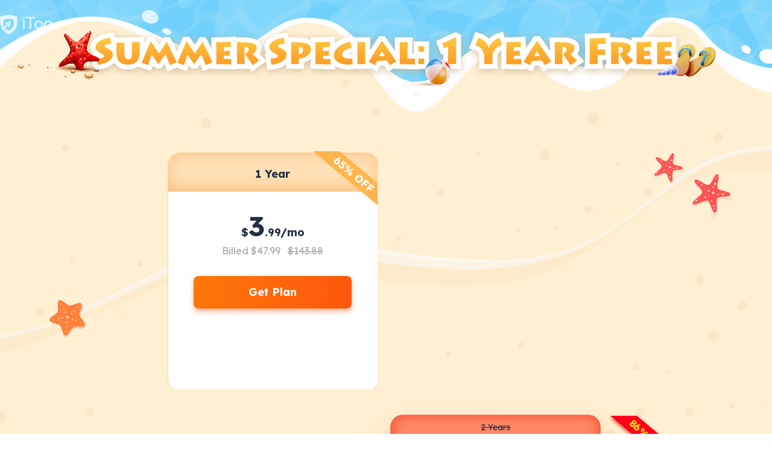

--- FILE ---
content_type: text/html; charset=UTF-8
request_url: https://www.itopvpn.com/purchaseofficial?utm_source=media&utm_campaign=cyberockk.com&sort_id=96&name=dpm&ref=enblog
body_size: 7812
content:
<!DOCTYPE html>
<html lang="en">

<head>
    <meta charset="UTF-8">
    <meta http-equiv="X-UA-Compatible" content="IE=edge">
    <meta name=viewport content="width=device-width,initial-scale=1,minimum-scale=1,maximum-scale=1,user-scalable=no,viewport-fit=cover">
    <meta name="robots" content="noindex, nofollow">    <link rel="preconnect" href="https://www.itopvpn.com">
    <link rel="preconnect" href="https://fonts.googleapis.com">
    <link rel="preconnect" href="https://fonts.gstatic.com" crossorigin>
            <link href="https://fonts.googleapis.com/css2?family=Montserrat:wght@400;500;600;800&family=Spartan:wght@400;500;600;700&display=swap" rel="stylesheet">
        <link data-hid="canonical" rel="canonical" href="https://www.itopvpn.com/purchaseofficial">
    <link rel="preconnect" href="https://www.itopvpn.com/assets/js/bundle.min.js">
    <link rel="preconnect" href="https://www.itopvpn.com/assets/js/common.min.js">
        <!-- <link href="https://www.itopvpn.com/assets/css/global.css" rel="stylesheet"> -->
    <link href="https://www.itopvpn.com/assets/css/global.css" rel="stylesheet">
    <script src="https://www.itopvpn.com/assets/js/bundle.min.js"></script>
    <title>Get iTop VPN Premium12-Month for free!</title>
    <link href="https://fonts.googleapis.com/css2?family=League+Spartan:wght@300;400;500;600;700;800;900&amp;family=Yesteryear&amp;display=swap" rel="stylesheet" 0="1">
<link href="https://fonts.googleapis.com/css2?family=Lexend:wght@300;400;500;600;700;800;900&amp;family=Yesteryear&amp;display=swap" rel="stylesheet" 0="1">
<link href="https://www.itopvpn.com/assets/images/purchaseofficial/purchaseofficial.css?t=1768619916" rel="stylesheet" 0="1">
<link href="https://www.itopvpn.com/assets/css/popup.css?t=20221011" rel="stylesheet" 0="1">
<link href="https://www.itopvpn.com/assets/css/purchasep.css" rel="stylesheet" 0="1">    <script>
        (function(i, s, o, g, r, a, m) {
            i['GoogleAnalyticsObject'] = r;
            i[r] = i[r] || function() {
                (i[r].q = i[r].q || []).push(arguments)
            }, i[r].l = 1 * new Date();
            a = s.createElement(o),
                m = s.getElementsByTagName(o)[0];
            a.async = 1;
            a.src = g;
            m.parentNode.insertBefore(a, m)
        })(window, document, 'script', '//www.google-analytics.com/analytics.js', 'ga');

        ga('create', 'UA-178108664-1', 'auto');
        ga('send', 'pageview');
        var paddle_tracking = '-ref:enblog-name:dpm';
    </script>
    <script>
        (function(w, d, t, r, u) {
            var f, n, i;
            w[u] = w[u] || [], f = function() {
                var o = {
                    ti: "137021152"
                };
                o.q = w[u], w[u] = new UET(o), w[u].push("pageLoad")
            }, n = d.createElement(t), n.src = r, n.async = 1, n.onload = n.onreadystatechange = function() {
                var s = this.readyState;
                s && s !== "loaded" && s !== "complete" || (f(), n.onload = n.onreadystatechange = null)
            }, i = d.getElementsByTagName(t)[0], i.parentNode.insertBefore(n, i)
        })(window, document, "script", "//bat.bing.com/bat.js", "uetq");
    </script>
    <script>
        function GetCustomEvent() {
            window.uetq = window.uetq || [];
            window.uetq.push('event', 'Order', {
                'event_category': 'Orderclick'
            });
        }
    </script>
    <!-- Global site tag (gtag.js) - Google Analytics -->
    <script async src="https://www.googletagmanager.com/gtag/js?id=G-MSM5RFZNHQ"></script>
    <script>
        window.dataLayer = window.dataLayer || [];

        function gtag() {
            dataLayer.push(arguments);
        }
        gtag('js', new Date());

        gtag('config', 'G-MSM5RFZNHQ');
    </script>

    <script src="https://www.itopvpn.com/assets/js/common.min.js?t=1768619916"></script>
    <script src="https://www.itopvpn.com/assets/js/common/base64-2.6.2.min.js"></script>
    <script src="https://www.itopvpn.com/assets/js/mapplication.js"></script>
    <script>
        var hrefema = getQueryVariable('ema');
        var hreforigin = getQueryVariable('origin') ? getQueryVariable('origin') : '';
        var hrefemail;
        var hrefuserInfoPurchase = getStorage('userInfo') ? getStorage('userInfo') : '';
        let itop_info_new = "";
        if (hrefema || hrefuserInfoPurchase !== "") {
            if (hrefema) {
                hrefemail = decodeParams(hrefema);
            } else {
                if (hrefuserInfoPurchase !== "") {
                    hrefemail = hrefuserInfoPurchase.email;
                }
            }
            ajaxCallback({
                url: 'api/get-user-info',
                type: 'post',
                data: {
                    username: hrefemail
                }
            }, function(res) {
                // console.log(res);
                if (res.status === 'ok') {
                    var userid = res.data.id;
                    itop_info_new = "&email=" + hrefemail + "&user_id=" + userid + "&x-email=" + hrefemail + "&x-user_id=" + userid + "&x-lan=en" + "&x-origin=" + hreforigin;

                }
            });
        } else {
            itop_info_new = "&x-lan=en" + "&x-origin=" + hreforigin;
        }
    </script>
</head>

<body class="xmasvpn vpnvsale-ab comm-ab vpneasterspecial">
        
<div class='purchaseofficial'>
    <div class='banner'>
        <div class='wrapper'>
            <a class="logo">
                <img src="https://www.itopvpn.com/assets/images/purchaseofficial/logo.png" alt="IObit"/>
			</a>
            <h1 class="title">
                <img src="https://www.itopvpn.com/assets/images/purchaseofficial/img_title.png" />
            </h1>
            <ul style="display:none">
                <li class="discount44">
                    <p>Month Plan</p>
                </li >
                <li class="discount86 active">
                    <p>Year Plan</p>
                </li>
            </ul>
            <div class='content1'>
                <div class='month'>
                    <div class='year65' style="float:left">
                        <p>1 Month</p>
                        <p>$<strong>11</strong>.99/mo</p>
                        <div class='price'>
                        <span>Billed $11.99</span>
						<del></del>
                        </div>
                        <a class="buybtn_year65 mbtn65" href="https://goto.itopvpn.com/buy?product=vpn1m1199&ref=page:envpnofficial1m-ref:enblog-name:dpm" onclick="gtag('event', 'en_vpn1m_buy_pc_vpnofficial')">
                         Get Plan
                        </a>
                    </div>
                    <div class='year86' style="float:right">
                        <!-- <del class="year86_del">2 Years</del> -->
                        <p>3 Months</p>
                        <p>$<strong>6</strong>.66/mo</p>
                        <div class='price'>
                        <span>Billed $19.99</span>
						<del>$35.97</del>
                        </div>
                        <a class="buybtn_year86 mbtn44" href="https://goto.itopvpn.com/buy?product=vpn3m1999b&ref=page:envpnofficial3m-ref:enblog-name:dpm" onclick="gtag('event', 'en_vpn3m_buy_pc_vpnofficial')">
                         Get Plan
                        </a>
                        <div class='tag'>
                            <p>44% OFF</p>
                        </div>
                    </div>
                    
                </div>
                <div class='year on'>
                    <div class='year65' style="float:left">
                        <p>1 Year</p>
                        <p>$<strong>3</strong>.99/mo</p>
                        <div class='price'>
                        <span>Billed $47.99</span>
						<del>$143.88</del>
                        </div>
                        <a class="buybtn_year65 ybtn65" href="https://goto.itopvpn.com/buy?product=vpn1y4799&ref=page:envpnofficial1y-ref:enblog-name:dpm" onclick="gtag('event', 'en_vpn1y_buy_pc_vpnofficial')">
                         Get Plan
                        </a>
                    </div>
                    <div class='year86' style="float:right">
                        <del class="year86_del">2 Years</del>
                        <p class="twoyear">2 Years + 1 Year Free</p>
                        <p class="twoyearprice">$<strong>1</strong>.66/mo</p>
                        <div class='price'>
                        <span>Billed $59.99</span>
						<del class="tyoprice">$431.64</del>
                        </div>
                        <a class="buybtn_year86 ybtn86" href="https://goto.itopvpn.com/buy?product=vpn3y5999&ref=page:envpnofficial3y-ref:enblog-name:dpm" onclick="gtag('event', 'en_vpn3y_buy_pc_vpnofficial')">
                         Get Plan
                        </a>
                        <div class='tag'>
                            <p class="tagoff">86% OFF</p>
                        </div>
                        <div class="freegift">
                            <img src="https://www.itopvpn.com/assets/images/purchaseofficial/gift.png" />
                            <div>
                                <p>Buy 2 Years, Get 1 Free</p>
                                <div class="progress-container">
                                    <div class="progress-bar"></div>
                                </div>
                                <div class="progress-text">
                                <span class="pack1"></span>% claimed, only <span class="pack2"></span>% left.
                                </div>
                                <!-- <span>98% claimed, only 2% left.</span> -->
                            </div>
                        </div>
                    </div>
                </div>
                
            </div>
        </div>
    </div>
    <div class='section1'>
        <div class='wrapper'>
            <h1>Why Choose iTop VPN?</h1>
            <p>The most cost-effective VPN for speed and security.</p>
            <div class='sec1'>
                <img src="https://www.itopvpn.com/assets/images/purchaseofficial/vpn1.png" />
                <div>
                    <dl>
                        <dt>Secure, faster servers</dt>
                        <dd>10 Gbps capable servers offer high-speed connections, providing an exceptional VPN experience with faster, more stable network service.</dd>
                    </dl>
                    <div>
                        <p>3200+<span>Servers</span></p>
                        <p>100+<span>Locations</span></p>
                    </div>
                </div>
            </div>
            <div class='sec2'>
                <div>
                    <dl>
                        <dt>Access content without limitations</dt>
                        <dd>Access streaming services, gaming, and social platforms from <br> anywhere by bypassing geo-blocks, and avoid dynamic pricing to find the best deals.</dd>
                    </dl>
                    <ul>
                        <li>Streaming <span>Netflix, Disney+, Amazon Prime Video, HBO Max, Hulu, BBC iPlayer, etc.</span></li>
                        <li>Gaming <span>COD, PUBG, Roblox, Minecraft, New World, etc.</span></li>
                        <li>Social <span>WhatsApp, Facebook, Telegram, Skye, Snapchat, Twitter, TikTok, Instagram, etc.</span></li>
                        <li>Shopping <span>Amazon, eBay, Stripe, etc.</span></li>
                    </ul>
                </div>
                <img src="https://www.itopvpn.com/assets/images/purchaseofficial/vpn2.png" />
            </div>
            <div class='sec3'>
                <img src="https://www.itopvpn.com/assets/images/purchaseofficial/vpn3.png" />
                <div>
                    <dl>
                        <dt>Multi-platform secured at once</dt>
                        <dd>Secure up to 5 devices simultaneously with our VPN service, offering comprehensive protection across multiple platforms and devices for enhanced online security.</dd>
                    </dl>
                    <div>
                    <img src="https://www.itopvpn.com/assets/images/purchaseofficial/icon_win.png" />
                    <img src="https://www.itopvpn.com/assets/images/purchaseofficial/icon_apple.png" />
                    <img src="https://www.itopvpn.com/assets/images/purchaseofficial/icon_ios.png" />
                    <img src="https://www.itopvpn.com/assets/images/purchaseofficial/icon_android.png" />
                    </div>
                </div>
            </div>
            <div class='sec4'>
                <div class='sec4_left'>
                    <h1>Safeguard your online privacy</h1>
                    <div>
                        <dl>
                            <dt><img src="https://www.itopvpn.com/assets/images/purchaseofficial/sec4_1.png" />Split Tunneling</dt>
                            <dd>Allow you to choose which apps need VPN protection and which can access the internet directly.</dd>
                        </dl>
                        <dl>
                        <dt><img src="https://www.itopvpn.com/assets/images/purchaseofficial/sec4_2.png" />Proxy Service</dt>
                        <dd>Share VPN connection over HTTPS with multiple devices: tablets, iOS, Android, Fire Stick, etc.</dd>
                        </dl>
                        <dl>
                        <dt><img src="https://www.itopvpn.com/assets/images/purchaseofficial/sec4_3.png" />Kill Switch</dt>
                        <dd>Automatically block Internet traffic if VPN drops to prevent exposure until restored.</dd>
                        </dl>
                        <dl>
                         <dt><img src="https://www.itopvpn.com/assets/images/purchaseofficial/sec4_4.png" />Mask IP</dt>
                        <dd>Maintain anonymity with continuously rotating IP addresses for seamless untraceability.</dd></dl>
                        <dl>
                        <dt><img src="https://www.itopvpn.com/assets/images/purchaseofficial/sec4_5.png" />Privacy Protection</dt>
                        <dd>Safeguard your online activities from hackers by automatically clearing all browsing traces.</dd>
                        </dl>
                        <dl>
                        <dt><img src="https://www.itopvpn.com/assets/images/purchaseofficial/sec4_6.png" />Ads Block</dt>
                        <dd>Block ads on any website by adding their address to the list.</dd>
                        </dl>
                    </div>
                </div>
                <div class='sec4_right'>
                <img src="https://www.itopvpn.com/assets/images/purchaseofficial/sec4_title.png" />
                <p>$<strong>1</strong>.66/mo</p>
                <a class="btntop" href="javascript:;" onclick="gtag('event', 'en_vpnmid_buy_pc_vpnofficial')">
                Get Plan - 86% OFF
                </a>
                <span>100% money-back guarantee</span>
                </div>
            </div>
        </div>
    </div>
    <div class="review wrapper">
        <h1>Trusted by Tech Experts and Users</h1>
        <p>See what they say.</p>
		<div class="content">
			<span class="next"></span>
			<span class="prev"></span>
			<div class="message">
				<div class="roll">
                    <dl>
						<dt><img src="https://www.itopvpn.com/assets/images/purchaseofficial/softpedia.png" /></dt>
						<dd>
							<p>If you’re keen on staying anonymous while surfing the World Wide Web, this minimalist VPN client can sort that out for you. Thanks to simple handling and a non-obtrusive behavior, it can be a reliable tool for such uses.</p>
                            <h3>SOFTPEDIA</h3>
							<h4>Tech Review</h4>
						</dd>
					</dl>
                    <dl>
						<dt><img src="https://www.itopvpn.com/assets/images/purchaseofficial/beebom.png" /></dt>
						<dd>
							<p>The online world is full of shady websites and nefarious trackers that follow you and attack your privacy every second you are online. Use the iTop VPN and secure your online connection so you can browse the internet without any privacy concerns.</p>
                            <h3>Beebom</h3>
							<h4>Tech Review</h4>
						</dd>
					</dl>
					<dl>
						<dt><img src="https://www.itopvpn.com/assets/images/purchaseofficial/user1.png" /></dt>
						<dd>
							<p>Easy to install and use, performance is quite good, friendly interface. I readdly appreciate the auto match features as I don’t need to choose a country and a city manually to connect. It would be bettter if it adds more countries.</p>
                            <h3>Katherine B</h3>
							<h4>User review</h4>
						</dd>
					</dl>
					<dl>
						<dt><img src="https://www.itopvpn.com/assets/images/purchaseofficial/user2.png" /></dt>
						<dd>
							
							<p>
                            Great service, totally free! It allows you to choose your region and unlimited data all for free and there are no ads. I have been using this VPN for some while and my experience is quite good.</p>
							<h3>Norma J</h3>
                            <h4>User review</h4>
						</dd>
					</dl>

					<dl>
						<dt><img src="https://www.itopvpn.com/assets/images/purchaseofficial/user3.png" /></dt>
						<dd>
							<p>Nice design, intuitive interface! It also provides lots of virtual private servers in many countries. Even more, there is no traffic limitation and no ads. I highly recommend you to download it.</p>
							<h3>Dorothy G</h3>
                            <h4>User review</h4>
						</dd>
					</dl>
					<dl>
						<dt><img src="https://www.itopvpn.com/assets/images/purchaseofficial/user4.png" /></dt>
						<dd>
							
							<p>I want to say, this is the best VPN service I found in my 10 years internet journey, want to say thanks for your service.</p>
							<h3>Alyssa G</h3>
                            <h4>User review</h4>
						</dd>
					</dl>
					<dl>
						<dt><img src="https://www.itopvpn.com/assets/images/purchaseofficial/user5.png" /></dt>
						<dd>
							<p>Performance is quite good, friendly interface. I have had ZERO problems. Furthermore, the Kill Switch feature will stop all internet traffic in case the VPN disconnects unexpectedly, which can prevent personal data leaks.</p>
                            <h3>Kerwin W</h3>
							<h4>User review</h4>
						</dd>
					</dl>
				</div>
			</div>
		</div>
	</div>
    <div class='bottom'>
        <div class='bottom-main'>
            <ul>
                <li>
                <img src="https://www.itopvpn.com/assets/images/purchaseofficial/service_icon1.png" />
                <p>100% Safe</p>
                </li>
                <li>
                <img src="https://www.itopvpn.com/assets/images/purchaseofficial/service_icon2.png" />
                <p>100% Money Back Guarantee</p>
                </li>
                <li>
                <img src="https://www.itopvpn.com/assets/images/purchaseofficial/service_icon3.png" />
                <p>5 Devices Supported</p>
                </li>
                <li>
                <img src="https://www.itopvpn.com/assets/images/purchaseofficial/service_icon4.png" />
                <p>24/7 Support</p>
                </li>
            </ul>
            <p>© 2026 iTop VPN. All rights reserved.</p>
        </div>
    </div>
    <div class="popbg"></div>
    <div class="pop-content">
        <span class="close" onclick="vaClose()"></span>
       <img src="https://www.itopvpn.com/assets/images/2024smrpurchaseonly/pop_tit.png" alt="Don't leave yet">
        <h4>Why not try our 3-month plan?</h4>
        <p class="save">Save 50%</p>
        <div class="mprice">
            <div class="price">$<span>6</span>.00/mo</div>
            <del class="pricebefore">$11.99/mo</del>
        </div>
        <p class="p1">Billed $17.99 for 3 months</p>
        <a class="btn threemonth"
            href="https://goto.itopvpn.com/buy?product=vpn3m1799&ref=page:envpnofficial3m-ref:enblog-name:dpm&x-src=page:envpnprc3m-ref:enblog-name:dpm"
            onclick="ga('send', 'event', 'itop3mobuy-mac', 'buy',  'purchase');gtag('event', 'en_vpn3m_buy_mac_vpnofficial');">
            Get It Now(<span class="countdown">60</span>s)
        </a>
    </div>
</div>
<div class="popnum" style="display:none"></div>
<script src="https://www.itopvpn.com/assets/js/swiper.min.js"></script>
<script src="https://www.itopvpn.com/assets/js/common/base64-2.6.2.min.js"></script>
<script src="https://www.itopvpn.com/assets/data/tips-en.min.js"></script>
<script src="https://www.itopvpn.com/assets/js/mapplication.js"></script>
<script>
    var paddletra = '-ref:enblog-name:dpm';
    $(".banner .wrapper ul li").click(function(){
        var index = $(this).index();
        $(".banner .wrapper ul li").eq(index).addClass("active").siblings().removeClass("active");
        $(".content1 >div").eq(index).addClass("on").siblings().removeClass("on");
    })
    $('.review .next').click(function(event) {
			$('.review .roll').stop(true, true).animate({
				marginLeft: -820
			}, 'slow', function() {
				$('.review .roll').css('marginLeft', '0');
				$('.review .roll').find('dl:first').appendTo($('.review .roll'));
			});
		});
	$('.review .prev').click(function(event) {
		$('.review .roll').find('dl:last').prependTo($('.review .roll'));
		$('.review .roll').css('marginLeft', -820);
		$('.review .roll').stop(true, true).animate({
			marginLeft: 0
		}, 'slow');
	});
    $('.btntop').on('click', function() {
        $('body, html').animate({
            scrollTop: $(".banner").offset().top
        }, 800);
        $(".banner .wrapper ul .discount86").addClass("active").siblings().removeClass("active");
        $(".content1 .year").addClass("on").siblings().removeClass("on");
    });

    function soldOut() {
        $(".year86_del").remove()
        $(".year .year86 .twoyear").html("2 Years")
        $(".year .year86 .twoyear").css("padding-top","60px")
        $(".year .year86 .twoyear").css("padding-bottom","50px")
        $(".year .year86 .twoyearprice").html("$<strong>2</strong>.49/mo")
        $(".tyoprice").html("$287.86")
        $(".tagoff").html("79% OFF")
        $(".freegift").addClass("soldout");
        $(".ybtn65").attr({
            "href": "https://goto.itopvpn.com/buy?product=vpn1y4799&ref=page:envpnofficial1ysold" + paddletra,
            "onclick": "gtag('event', 'en_vpn1ysold_buy_pc_vpnofficial')",
        });
        $(".ybtn86").attr({
            "href": "https://goto.itopvpn.com/buy?product=vpn2y5999&ref=page:envpnofficial2ysold" + paddletra,
            "onclick": "gtag('event', 'en_vpn2ysold_buy_pc_vpnofficial')",
        });
        $(".mbtn65").attr({
            "href": "https://goto.itopvpn.com/buy?product=vpn1m1199&ref=page:envpnofficial1msold" + paddletra,
            "onclick": "gtag('event', 'en_vpn1msold_buy_pc_vpnofficial')",
        });
        $(".mbtn44").attr({
            "href": "https://goto.itopvpn.com/buy?product=vpn3m1999b&ref=page:envpnofficial3msold" + paddletra,
            "onclick": "gtag('event', 'en_vpn3msold_buy_pc_vpnofficial')",
        });
        
    }



function PrefixInteger(num, length) {
    return (Array(length).join('0') + num).slice(-length);
}

function flipNum(num, length, nodename) {
    if (num > 0) {
        var num = PrefixInteger(num, length);
        var arr = [9, 8, 7, 6, 5, 4, 3, 2, 1, 0];
        var list = '';
        var len = String(num).length;
        var str = num.toString();
        for (var j = 0; j < arr.length; j++) {
            list += '<strong data-text="' + arr[j] + '">' + arr[j] + '</strong>';
        }
        $(".countdown .scroll-tick").html(list);
        for (var a = 0; a <= len; a++) {
            var curNum = str.substring(a, a + 1);
            $(".banner .countdown .scroll-tick").eq(a).animate({
                marginTop: -(9 - curNum) * 20,
            }, "slow");
            $(".bottom-buy .countdown .scroll-tick").eq(a).animate({
                marginTop: -(9 - curNum) * 14,
            }, "slow");
        }
    }
}
function getRandomPercentage(min, max) {
  return Math.floor(Math.random() * (max - min + 1)) + min;
}

function cSet(name, value) {
  var Days = 1;
  var exp = new Date();
  exp.setTime(exp.getTime() + 60 * 60 * 1000 * 24 * Days);
  document.cookie = name + '=' + value + ';expires=' + exp.toUTCString();
}

function cGet(name) {
  var arr, reg = new RegExp("(^| )" + name + "=([^;]*)(;|$)");
  if (arr = document.cookie.match(reg))
    return unescape(arr[2]);
  else
    return null;
}
function getProgressBar(len) {
    
    let _len = (193/ packs)  * len;
    if (len <= 0) {
        $('.progress-container .progress-bar').css("width", 0)
    } else {
        // console.log(_len)
        // if (_len >= 300) {
        //     $(".pb_titme").removeClass("on");
        // } else {
        //     $(".pb_titme").addClass("on");
        // }
        $('.progress-container .progress-bar').stop().animate({
            "width": len+"%"
        }, 300);
    }
    // console.log("len"+_len);
}

function reTime() {
    $total = parseInt(cGet('dbsaprsale2023_t'));
    $p = parseInt(cGet('dbsaprsale2023_p'));
    $countdowntime = cGet('dbsaprsale2023_countdownT');

    if ($countdowntime == null) $section1 = 0;
    else $section1 = parseInt($countdowntime);

    if ($section1 < 420) {
        retime = (Math.random() > 0.5) ? 8 : 16;
        $section1 += retime
        cSet('dbsaprsale2023_c', $p)
        cSet('dbsaprsale2023_countdownT', $section1)
    } else {
        $fast = parseFloat((300 / parseInt(cGet('dbsaprsale2023_c'))).toFixed(2)) - 2;
        $slow = parseFloat((300 / parseInt(cGet('dbsaprsale2023_c'))).toFixed(2)) + 2;
        retime = (Math.random() > 0.5) ? $fast : $slow;
    }
    return retime * 1000;
}

function packsInit() {
    bodyName = 'purchaseofficial';
    var cName = null;
    // console.log(1111)
    cName = bodyName + "_vd_2024_count";
    packs = cGet(cName);
    // console.log("🚀 ~ packsInit ~ packs:", packs)
    if (packs == null) {
        getSales(2);
    } else {
        if (packs <= 0) {
            flipNum(0, 3, 0);
            soldOut();
           
        } else {
            getSales(1);
        }
    }
}
packsInit();
function getSales(isInit) {
    var date = new Date();
    bodyName = 'purchaseofficial';
    $.ajax({
        type: 'GET',
        URL: 'purchaseofficial.php',
        data: 'action=getPacks&isInit=' + isInit + '&d=' + date.getDate(),
        success: function (res) {
            // console.log("🚀 ~ getSales ~ res:", res) packs
            var sales = JSON.parse(res);
            if ((sales.packsNum != packs) || (isInit)) {
                packs = sales.packsNum;
                packr = 100-packs;
                getProgressBar(packs);
                if ((packs <= 0)) {
                    // console.log("soldout");
                    // flipNum(0, 3, 0);
                    $(".freegift .progress-text .pack2").html(packs)
                    $(".freegift .progress-text .pack1").html(packr)
                    soldOut();
                    return false;
                }
                if (isInit) {
                    // flipNum(sales.packsNum, 3, 1000);
                    $(".freegift .progress-text .pack2").html(packs)
                    $(".freegift .progress-text .pack1").html(packr)
                } else {
                    // flipNum(sales.packsNum, 3, 100);
                    $(".freegift .progress-text .pack2").html(packs)
                    $(".freegift .progress-text .pack1").html(packr)
                }
            }
            if (packs > 0) {
                setTimeout('getSales(0)', getReTime(isInit));
            } else {
                flipNum(0, 3, 0);
                soldOut();
            }
            ext_stus = date.packsNum;
        }
    });
}

// function getReTime(isInit) {
//     if (isInit == 2) {
//         return 1000;
//     } else {
//             if (packs <= 0) {
//                 return 200000;
//             }
//             if (packs >= 20) {
//                 return 1000 + (100 - packs) * 1000; // 2min
//             } else {
//                 return (1080 / 100) * 10000; //18min
//             }
//         }
// }
// 35min
// function getReTime(isInit) {
//     if (isInit == 2) {
//         return 1000;
//     } else {
//             if (packs <= 0) {
//                 return 200000;
//             }
//             if (packs >= 20) {
//                 return 1000 + (100 - packs) * 600; // 2min
//             } else {
//                 return (1080 / 100) * 700; //18min
//             }
//         }
// }
// 20min
// function getReTime(isInit) {
//     if (isInit == 2) {
//         return 1000;
//     } else {
//             if (packs <= 0) {
//                 return 200000;
//             }
//             if (packs >= 10) {
//                 return 1000 + (100 - packs) * 600; // 2min
//             } else {
//                 return (1080 / 100) * 10000; //18min
//             }
//         }
// }
// 28min
function getReTime(isInit) {
    if (isInit == 2) {
        return 1000;
    } else {
            if (packs <= 0) {
                return 200000;
            }
            if (packs >= 10) {
                return 1000 + (100 - packs) * 800; // 2min
            } else {
                return (1080 / 100) * 12000; //18min
            }
        }
}

var date = new Date();

    function setCookieEnPopHide(name) {
        var totime = date.getTime() + 24 * 60 * 60 * 1000;
        MApp(2.2).cookie.set(name, totime);
    }

    function vaClose() {
        setCookieEnPopHide("vaClose");
        $(".popbg,.pop-content").removeClass("on");
        setTimeout('$(".popbg,.pop-content").remove();', 100);
    }

    $("body").on("click", "a", function (event) {
        if ($(this).attr("href").indexOf("itopvpn.com") != -1) {
            if (!MApp(2.2).cookie.get('vaClose') || (MApp(2.2).cookie.get('vaClose') && (MApp(2.2).cookie.get('vaClose') < date.getTime()))) {
                setCookieEnPopHide("vaClose");
                $(".popbg,.pop-content").remove();
            }
        }
    });


    var countdown = 12;
    var t;

    function settime() {
        if (countdown == 0) {
            $(".popnum").html("0")
            return;
        } else {
            $(".popnum").html(countdown)
            countdown--;
        }
        t = setTimeout("settime()", 1000)
    }

    var count = 60;
    var d;

    function settime2() {
        if (count == 0) {
            $(".threemonth").html("Get It Now");
            return;
        } else {
            $(".countdown").html(count)
            count--;
        }
        d = setTimeout("settime2()", 1000)
    }
    settime();
    var num = 0;
    if (!MApp(2.2).cookie.get('vaClose') || (MApp(2.2).cookie.get('vaClose') && (MApp(2.2).cookie.get('vaClose') < date.getTime()))) {
        document.body.addEventListener('mouseout', function (evt) {
            
            if (!evt) var evt = window.event
            var to = evt.relatedTarget || evt.toElement
            if (!to || to.nodeName == "HTML") {
                if (evt.clientY < 6) {
                    if ($(".popnum").html() == '0') {
                        if (num == 0) {
                            var count = 60;
                            $('.popbg').addClass('on');
                            $('.pop-content').addClass('on');
                            ga('send', 'event', 'itoppopshow', 'display', 'purchase');
                            settime2();
                            num++;
                        }

                    }

                }
            }
        });

    }


</script>
    <script src="https://www.itopvpn.com/assets/js/scroll-animation.min.js?t=1768619916"></script>
    <script>
        $("#header,body").removeClass("popyes");
        window.addEventListener("scroll", function() {
            $("#header,body").removeClass("popyes");
        });
    </script>
        
</body>

</html>


--- FILE ---
content_type: text/html; charset=UTF-8
request_url: https://www.itopvpn.com/purchaseofficial?utm_source=media&utm_campaign=cyberockk.com&sort_id=96&name=dpm&ref=enblog&action=getPacks&isInit=2&d=17
body_size: 84
content:
{"packsNum":12}

--- FILE ---
content_type: text/html; charset=UTF-8
request_url: https://www.itopvpn.com/purchaseofficial?utm_source=media&utm_campaign=cyberockk.com&sort_id=96&name=dpm&ref=enblog&action=getPacks&isInit=0&d=17
body_size: 19
content:
{"packsNum":11}

--- FILE ---
content_type: text/css
request_url: https://www.itopvpn.com/assets/css/global.css
body_size: 27390
content:
@font-face{font-family:Lexend Deca;font-weight:400;font-style:normal;font-display:swap;src:url("./fonts/LexendDeca-Regular.ttf"),url("./fonts/LexendDeca-Regular.ttf") format("ttf")}@font-face{font-family:'Lexend';font-style:normal;font-weight:300;font-display:swap;src:url("./fonts/Lexend-Light.woff2") format("woff2");unicode-range:U+0102-0103,U+0110-0111,U+0128-0129,U+0168-0169,U+01A0-01A1,U+01AF-01B0,U+1EA0-1EF9,U+20AB}@font-face{font-family:'Lexend';font-style:normal;font-weight:300;font-display:swap;src:url("./fonts/Lexend-Light-latin-ext.woff2") format("woff2");unicode-range:U+0100-024F,U+0259,U+1E00-1EFF,U+2020,U+20A0-20AB,U+20AD-20CF,U+2113,U+2C60-2C7F,U+A720-A7FF}@font-face{font-family:'Lexend';font-style:normal;font-weight:300;font-display:swap;src:url("./fonts/Lexend-Light-latin.woff2") format("woff2");unicode-range:U+0000-00FF,U+0131,U+0152-0153,U+02BB-02BC,U+02C6,U+02DA,U+02DC,U+2000-206F,U+2074,U+20AC,U+2122,U+2191,U+2193,U+2212,U+2215,U+FEFF,U+FFFD}@font-face{font-family:"Lexend";font-style:normal;font-weight:400;font-display:swap;src:url("./fonts/Lexend-Regular.woff2") format("woff2");unicode-range:U+0102-0103,U+0110-0111,U+0128-0129,U+0168-0169,U+01A0-01A1,U+01AF-01B0,U+1EA0-1EF9,U+20AB}@font-face{font-family:"Lexend";font-style:normal;font-weight:400;font-display:swap;src:url("./fonts/Lexend-Regular-latin-ext.woff2") format("woff2");unicode-range:U+0100-024F,U+0259,U+1E00-1EFF,U+2020,U+20A0-20AB,U+20AD-20CF,U+2113,U+2C60-2C7F,U+A720-A7FF}@font-face{font-family:"Lexend";font-style:normal;font-weight:400;font-display:swap;src:url("./fonts/Lexend-Regular-latin.woff2") format("woff2");unicode-range:U+0000-00FF,U+0131,U+0152-0153,U+02BB-02BC,U+02C6,U+02DA,U+02DC,U+2000-206F,U+2074,U+20AC,U+2122,U+2191,U+2193,U+2212,U+2215,U+FEFF,U+FFFD}@font-face{font-family:'Lexend';font-style:normal;font-weight:500;font-display:swap;src:url("./fonts/Lexend-Medium.woff2") format("woff2");unicode-range:U+0102-0103,U+0110-0111,U+0128-0129,U+0168-0169,U+01A0-01A1,U+01AF-01B0,U+1EA0-1EF9,U+20AB}@font-face{font-family:'Lexend';font-style:normal;font-weight:500;font-display:swap;src:url("./fonts/Lexend-Medium-latin-ext.woff2") format("woff2");unicode-range:U+0100-024F,U+0259,U+1E00-1EFF,U+2020,U+20A0-20AB,U+20AD-20CF,U+2113,U+2C60-2C7F,U+A720-A7FF}@font-face{font-family:'Lexend';font-style:normal;font-weight:500;font-display:swap;src:url("./fonts/Lexend-Medium-latin.woff2") format("woff2");unicode-range:U+0000-00FF,U+0131,U+0152-0153,U+02BB-02BC,U+02C6,U+02DA,U+02DC,U+2000-206F,U+2074,U+20AC,U+2122,U+2191,U+2193,U+2212,U+2215,U+FEFF,U+FFFD}@font-face{font-family:"Lexend";font-style:normal;font-weight:600;font-display:swap;src:url("./fonts/Lexend-SemiBold.woff2") format("woff2");unicode-range:U+0102-0103,U+0110-0111,U+0128-0129,U+0168-0169,U+01A0-01A1,U+01AF-01B0,U+1EA0-1EF9,U+20AB}@font-face{font-family:"Lexend";font-style:normal;font-weight:600;font-display:swap;src:url("./fonts/Lexend-SemiBold-latin-ext.woff2") format("woff2");unicode-range:U+0100-024F,U+0259,U+1E00-1EFF,U+2020,U+20A0-20AB,U+20AD-20CF,U+2113,U+2C60-2C7F,U+A720-A7FF}@font-face{font-family:"Lexend";font-style:normal;font-weight:600;font-display:swap;src:url("./fonts/Lexend-SemiBold-latin.woff2") format("woff2");unicode-range:U+0000-00FF,U+0131,U+0152-0153,U+02BB-02BC,U+02C6,U+02DA,U+02DC,U+2000-206F,U+2074,U+20AC,U+2122,U+2191,U+2193,U+2212,U+2215,U+FEFF,U+FFFD}html,body,div,span,applet,object,iframe,h1,h2,h3,h4,h5,h6,p,blockquote,pre,a,abbr,acronym,address,big,cite,code,del,dfn,em,img,ins,kbd,q,s,samp,small,strike,strong,sub,sup,tt,var,b,u,i,center,dl,dt,dd,ol,ul,li,fieldset,form,label,legend,table,caption,tbody,tfoot,thead,tr,th,td,article,aside,canvas,details,embed,figure,figcaption,footer,header,menu,nav,output,ruby,section,summary,time,mark,audio,video,input{margin:0;padding:0;border:0;font-weight:normal;vertical-align:baseline;box-sizing:border-box}article,aside,details,figcaption,figure,footer,header,menu,nav,section{display:block}body{line-height:1}blockquote,q{quotes:none}blockquote:before,blockquote:after,q:before,q:after{content:none}table{border-collapse:collapse;border-spacing:0}a{color:#1E1C2C;text-decoration:none;-webkit-backface-visibility:hidden}li{list-style:none}html,body{width:100%}body{-webkit-text-size-adjust:none;-webkit-tap-highlight-color:transparent}input,button{-webkit-appearance:none;border-radius:0;outline:none;border:none}.file-uploads.file-uploads-html5 input[type="file"]{overflow:hidden;z-index:-1;display:none}@media screen and (max-width: 320px){html{font-size:12px}}@media (min-width: 321px) and (max-width: 375px){html{font-size:14px}}@media (min-width: 376px) and (max-width: 414px){html{font-size:15.5px}}@media screen and (min-width: 415px){html{font-size:18px}}body{font-family:"Lexend Deca", sans-serif}body.open{overflow:hidden}button,input,select,textarea{font-family:"Lexend Deca", sans-serif}select::-ms-expand{display:none}input::-ms-clear,input::-ms-reveal{display:none}body{overflow-x:hidden}#app{position:relative;max-width:1920px;margin:0 auto}.wrapper{position:relative;margin:0 auto !important;width:1364px !important}@media (min-width: 1201px) and (max-width: 1363px){.wrapper{width:100% !important}}.p-wrapper{max-width:1088px;margin:auto}.fh1{font-size:64px;line-height:80px}.fh2{font-size:58px;line-height:73px}.fh3{font-size:46px;line-height:69px}.fh4{font-size:36px;line-height:54px}.fh5{font-size:26px;line-height:36px}.fb0{font-size:20px;line-height:40px}.fb1{font-size:20px;line-height:30px}.fb2{font-size:16px;line-height:24px}.fb3{font-size:14px;line-height:21px}.fb4{font-size:14px;line-height:28px}.color-pro{color:#1e1c2c}.color-vice{color:#8e8b9d}#app{width:100%}#app .fade-enter{opacity:0}#app .fade-enter-active{transform:translateY(30px);transition:all 0.3s cubic-bezier(0.175, 0.885, 0.32, 1.275)}#app .fade-enter-to{opacity:1;transform:translateY(0)}#app .fade-leave{opacity:1;transform:translateY(0)}#app .fade-leave-active{transform:translateY(-30px);transition:all 0.3s cubic-bezier(0.175, 0.885, 0.32, 1.275)}#app .fade-leave-to{opacity:0}#app .header-slide-enter-active{transform:translateX(-100%) scaleX(0);transition:all 0.8s cubic-bezier(0.23, 1, 0.32, 1);transform-origin:left center}#app .header-slide-enter-to{transform:translateX(0) scaleX(1)}#app .header-slide-leave{transform:translateX(0) scaleX(1)}#app .header-slide-leave-active{transform:translateX(-100%) scaleX(0);transition:all 0.8s cubic-bezier(0.23, 1, 0.32, 1);transform-origin:left center}#app .fade-tabs-enter,#app .bottom-to-top-fade-enter{opacity:0}#app .fade-tabs-enter-active,#app .bottom-to-top-fade-enter-active{transform:translateY(10px);transition:all 0.3s cubic-bezier(0.77, 0, 0.175, 1)}#app .fade-tabs-enter-to,#app .bottom-to-top-fade-enter-to{opacity:1;transform:translateY(0)}#app .fade-tabs-leave,#app .bottom-to-top-fade-leave{opacity:1;transform:translateY(0)}#app .fade-tabs-leave-active,#app .bottom-to-top-fade-leave-active{transform:translateY(-10px);transition:all 0.3s cubic-bezier(0.77, 0, 0.175, 1)}#app .fade-tabs-leave-to,#app .bottom-to-top-fade-leave-to{opacity:0}#app .fade-skeleton-enter-active,#app .fade-skeleton-leave-active{transition:all 0.2s}#app .fade-skeleton-enter,#app .fade-skeleton-leave-to{opacity:0}#app .rolling-subtitles-enter-active,#app .rolling-subtitles-leave-active{position:relative;transition:all 0.5s cubic-bezier(0.45, 0, 0.55, 1)}#app .rolling-subtitles-enter{transform:translateY(100%)}#app .rolling-subtitles-enter-to,#app .rolling-subtitles-leave{transform:translateY(0)}#app .rolling-subtitles-leave-to{transform:translateY(-100%)}.yellow-semicircle{animation:yellow-semicircle-anim 9s cubic-bezier(0.4, 0, 0.2, 1) infinite}@keyframes yellow-semicircle-anim{40%{animation-timing-function:cubic-bezier(0.4, 0, 0.2, 1);transform:translateY(40px) rotate(-1deg)}}@media (max-width: 1364px){body{overflow-x:auto}}@media (max-width: 768px){html{font-size:14px}.wrapper{position:relative;margin:0 auto !important;width:100% !important;overflow:hidden}.p-wrapper{max-width:1088px;margin:auto}}.svg-script{display:none !important}.loding{animation:loding 1s 0s cubic-bezier(0.51, 0.48, 0.56, 0.54) infinite}img._autow.loding{max-width:none;width:auto;position:absolute;left:0;right:0;margin:auto;top:0;bottom:0}.to-top-etc{position:fixed;right:60px;bottom:36%;z-index:-9999;display:flex;justify-content:flex-end;width:74px;cursor:pointer;opacity:0;-webkit-transform:translateY(50%);transform:translateY(50%);-webkit-transition:opacity 0.4s, -webkit-transform 0.4s ease;transition:opacity 0.4s, transform 0.4s ease}.to-top-etc .to-top,.to-top-etc .help{position:relative;width:74px;height:74px;border-radius:50%;cursor:pointer;transition:all 0.3s}.to-top-etc .to-top{background-color:rgba(229,230,237,0.6)}.to-top-etc .to-top:before,.to-top-etc .to-top:after{position:absolute;top:45%;left:0;right:0;margin:auto;content:"";display:block;width:30%;height:3px;border-radius:3px;background-color:#fff;transition:all 0.3s}.to-top-etc .to-top:before{transform:translateX(-32%) rotate(-45deg)}.to-top-etc .to-top:after{transform:translateX(32%) rotate(45deg)}.to-top-etc .to-top:hover{background-color:#d6d6d6}.to-top-etc .to-top:hover:before{transform:translateX(-38%) rotate(-38deg)}.to-top-etc .to-top:hover:after{transform:translateX(38%) rotate(38deg)}.to-top-etc .help{display:flex;justify-content:center;align-items:center;background-color:#ff5555}.to-top-etc .help span{font-size:16px;font-weight:600;color:#ffffff}.to-top-etc .help:hover{background-color:#ff3939}.to-top-etc.show{z-index:1001;opacity:1;visibility:visible;-webkit-transform:translateY(0%);transform:translateY(0%)}.equipment{max-width:250px;display:flex;flex-direction:row;justify-content:flex-start;align-items:center;margin-top:20px}.equipment.blank .icon-box .arrow-icon{fill:#1e1c2c}.equipment.blue .icon-box .arrow-icon{fill:#77a4ff;background:rgba(0,84,255,0.1)}.equipment.white .icon-box a:hover .arrow-icon{fill:#0054ff;background:rgba(0,84,255,0.08)}.equipment.white .icon-box .arrow-icon{fill:#cfcfd4;background:rgba(255,255,255,0.2)}.equipment .icon-box{display:flex;align-items:center}.equipment .icon-box a{display:inline-block;margin-right:8px}.equipment .icon-box a:hover .arrow-icon{fill:#0054ff}.equipment .icon-box .arrow-icon{display:block;fill:#8e8b9d;width:34px;height:34px;background-color:rgba(142,139,157,0.1);cursor:pointer}.gray span{color:#8e8b9d}.blank span{color:#1e1c2c}.pop-cookie{border:1px solid #e9e8ef;border-radius:6px;padding:13px 24px;position:fixed;left:5px;bottom:5px;max-width:310px;height:100px;z-index:-99;background:#fff;opacity:0;visibility:hidden;transition:opacity 0.3s ease}.pop-cookie.on{z-index:99;opacity:1;visibility:visible;transition:opacity 0.3s ease}.pop-cookie p{font-size:14px;line-height:22px;color:#8e8b9d}.pop-cookie p a{text-decoration:underline;color:#8e8b9d;cursor:pointer}.pop-cookie p a:hover{opacity:0.8;transition:all 0.4s ease}.pop-cookie .second{display:flex;font-size:14px;line-height:28px;color:#0054ff;padding-top:10px;cursor:pointer;align-items:center}.pop-cookie .second .check-circle{display:block;margin-right:10px}.pop-cookie .second .arrow-check{display:none}.pop-cookie .second:hover{opacity:0.8;transition:all 0.4s ease}.pop-cookie .close{display:block;position:absolute;right:6px;top:6px;width:6px;height:6px;cursor:pointer;text-indent:-9999px;background:url(../images/common/close-round.svg) no-repeat}.windows_page{display:block}.mobile_page{display:none}.flexbox{display:flex;justify-content:space-between}._link{color:#0054ff;cursor:pointer;transition:all 0.3s ease}._link:hover{opacity:0.7;transition:all 0.3s ease}a.back:hover{color:#0054ff;text-decoration:underline}.asknetForm{display:none !important}.common-down{position:relative;background:linear-gradient(0deg, rgba(83,124,235,0.19) 0%, #fff 100%)}.common-down .wrapper .down_bg1{position:absolute;bottom:0;left:-274px}.common-down .wrapper .down_women{position:relative;left:-100px;top:3px;z-index:2}.common-down .wrapper .point_purple{position:absolute;left:359px;top:114px}.common-down .wrapper .point_green{position:absolute;right:-54px;top:-30px}.common-down .wrapper ._down_text{position:absolute;top:77px;left:700px}.common-down .wrapper ._down_text p{font-size:24px;line-height:54px}.common-down .wrapper ._down_text h3{display:inline-block;width:570px;font-size:40px;line-height:60px;margin-bottom:40px}.common-down .wrapper ._down_text .mobile{display:none !important}.common-down .wrapper ._down_text .d_btn{display:flex;align-items:center}.common-down .wrapper ._down_text .d_btn .button-combe{margin-right:10px}.common-down .mob-pic{display:none}.notify.wrapper{height:908px;padding:200px 0}.notify.wrapper h2{position:relative;margin:60px 0 40px;color:#1e1c2c;font-size:64px;line-height:80px}.notify.wrapper p{color:#8e8b9d;font-size:20px;line-height:30px}@media (max-width: 768px){.to-top-etc{display:none}.equipment{display:none}.pop-cookie{width:100vw;max-width:inherit;height:4.2857142857rem;top:0;left:0;bottom:auto;z-index:-9999;padding:.2142857143rem 1.1428571429rem;border-radius:0;border:none;background:#ebebeb;display:flex;justify-content:space-between;align-items:center;opacity:0;visibility:hidden;transition:opacity 0.3s ease}.pop-cookie.on{z-index:9999;opacity:1;visibility:visible;transition:opacity 0.3s ease}.pop-cookie p{margin-left:0;width:15.7142857143rem;font-size:.8571428571rem;line-height:1.1428571429rem;color:#8e8b9d}.pop-cookie p a{text-decoration:underline;color:#8e8b9d;cursor:pointer}.pop-cookie p a:hover{color:#8e8b9d;opacity:1}.pop-cookie .second{width:auto;margin-left:auto;margin-right:0;font-size:.8571428571rem;line-height:1.1428571429rem;color:#8e8b9d;padding-top:0}.pop-cookie .second .check-circle{display:none}.pop-cookie .second .arrow-check{display:block;margin-right:4px;width:12px;height:8px;fill:#8e8b9d !important;fill:#8e8b9d !important}.pop-cookie .second path{fill:#8e8b9d !important;fill:#8e8b9d !important}.pop-cookie .second:hover{opacity:1}.pop-cookie .close{display:none}body.popyes{padding-top:4.2857142857rem}.windows_page{display:none}.mobile_page{display:block}.itop-ad{position:fixed;bottom:0;width:100%;background:linear-gradient(90deg, #1965fd 0%, #70f 100%);display:flex;flex-direction:row;justify-content:space-between;align-items:center;z-index:-99;visibility:hidden;opacity:0;bottom:-20%;transition:all 0.4s ease}.itop-ad .android,.itop-ad .ios{display:none}.itop-ad.on{z-index:99;visibility:visible;opacity:1;bottom:0%;transition:all 0.4s ease}.itop-ad.on .android,.itop-ad.on .ios{display:block}.itop-ad .close{display:block;width:.7142857143rem;height:.7142857143rem;margin-left:.7142857143rem;background:url("../images/ad/close.svg") no-repeat;background-size:.7142857143rem}.itop-ad .ad-box{display:flex;flex-direction:row;justify-content:space-between;align-items:center;padding:.2857142857rem 0}.itop-ad .ad-box ._left{margin-left:1.1428571429rem;display:flex;flex-direction:row;justify-content:space-between;align-items:center}.itop-ad .ad-box ._left>img{width:3.1428571429rem;height:3.1428571429rem;margin-right:.7142857143rem}.itop-ad .ad-box ._left .ad-txt p{font-size:1rem;line-height:1.5714285714rem;color:#fff}.itop-ad .ad-box ._left .ad-txt span{font-size:.7142857143rem;line-height:1.1428571429rem;color:#92b3ff}.itop-ad .install{display:block;margin-right:1.4285714286rem;font-size:1rem;line-height:1.1428571429rem;border:1px solid #fff;border-radius:.4285714286rem;padding:.3571428571rem 1.2857142857rem;background:none;color:#fff}}@keyframes toTop{0%{opacity:1;-webkit-filter:blur(0)}to{opacity:0;-webkit-transform:translate(0, -300px);transform:translate(0, -300px);-webkit-filter:blur(2px)}}.pc-btn{display:flex;align-items:center}.button-combe{display:inline-block;margin-right:10px}.button-combe.button{position:relative;display:inline-block;overflow:hidden;transition:all 1s;cursor:pointer}.button-combe.button .combe-img{position:absolute}.button-combe.button .arrow-winds{display:block;width:20px;height:23px;fill:#fff}.button-combe.button .arrow-icon,.button-combe.button .arrow-icon-windows,.button-combe.button .arrow-icon-mac,.button-combe.button .arrow-icon-android,.button-combe.button .arrow-icon-ios{display:block;position:absolute;top:50%;left:35px;margin-top:-12px;width:20px;height:23px;fill:#fff;transition:all 0.5s}.button-combe.button .combe-text{position:absolute;white-space:nowrap;font-weight:500}.button-combe.button .downLoad-img,.button-combe.button .arrow-winds{position:absolute}.button-combe.button.btn-not .arrow-icon.android{margin-top:-17px;width:34px;height:34px}.button-combe.button:hover .arrow-icon,.button-combe.button:hover .arrow-icon-windows,.button-combe.button:hover .arrow-icon-mac,.button-combe.button:hover .arrow-icon-android,.button-combe.button:hover .arrow-icon-ios{left:-10px;transform:scale(0.1);opacity:0;transition:all 0.5s}.button-combe.btn-primary{width:276px;height:60px;background:linear-gradient(90deg, #6584ff 0%, #0054ff 100%);border-radius:6px}.button-combe.btn-primary .combe-img{top:15px;left:35px;width:30px;height:30px;transition:all 0.8s}.button-combe.btn-primary .combe-text{top:18px;left:30%;color:#fff;transition:all 0.5s}.button-combe.btn-primary .noIcon{width:100%;display:inline-block;position:absolute;font-size:16px;line-height:20px;left:50%;top:50%;color:#fff;transform:scale(1) translate(-50%, -50%);transform-origin:left top;transition:transform 0.5s}.button-combe.btn-primary .downLoad-img,.button-combe.btn-primary .arrow-winds{width:0;height:0;top:50%;left:50%;transform:translate(-50%, -50%);opacity:0;transition:all 0.2s}.button-combe.btn-primary:hover{background:linear-gradient(90deg, #1965fd 0%, #70f 100%);transition:all 1s}.button-combe.btn-primary:hover .combe-img{left:-10px;transform:scale(0.1);opacity:0;transition:all 0.5s}.button-combe.btn-primary:hover .combe-text{left:80%;transform:scale(0.1);opacity:0;transition:all 0.5s}.button-combe.btn-primary:hover .noIcon{left:50% !important;transform:scale(0) translate(-50%, -50%) !important;transform-origin:left top;opacity:1 !important;transition:all 0.5s !important}.button-combe.btn-primary:hover .downLoad-img,.button-combe.btn-primary:hover .arrow-winds{width:16px;height:19px;opacity:1;transform:translate(-50%, -50%);transition-delay:0.2s;transition:all 0.2s}.button-combe.btn-primary:hover .arrow-winds{width:16px;height:19px}.button-combe.btn-default{width:276px;height:60px;background:#fff;border:1px solid rgba(0,84,255,0.27);border-radius:6px}.button-combe.btn-default .combe-img{top:15px;left:35px;width:30px;height:30px;transition:all 0.8s}.button-combe.btn-default .combe-text{top:20px;left:40%;color:#1965fd;transition:all 0.5s}.button-combe.btn-default .noIcon{width:100%;display:inline-block;position:absolute;font-size:16px;line-height:20px;left:50%;top:50%;color:#1965fd;transform:scale(1) translate(-50%, -50%);transform-origin:left top;transition:transform 0.5s}.button-combe.btn-default .downLoad-img{width:0;height:0;top:50%;left:50%;transform:translate(-50%, -50%);opacity:0;transition:all 0.2s}.button-combe.btn-default:hover{background:linear-gradient(90deg, #1965fd 0%, #70f 100%);border:1px solid transparent}.button-combe.btn-default:hover .combe-img{left:-10px;transform:scale(0.1);opacity:0;transition:all 0.5s}.button-combe.btn-default:hover .combe-text{left:80%;transform:scale(0.1);color:#fff;opacity:0;transition:all 0.5s}.button-combe.btn-default:hover .noIcon{color:#fff;left:50% !important;transform:scale(0) translate(-50%, -50%) !important;transform-origin:left top;opacity:1 !important;transition:all 0.5s !important}.button-combe.btn-default:hover .downLoad-img{width:16px;height:19px;opacity:1;transform:translate(-50%, -50%);transition-delay:0.2s;transition:all 0.2s}.button-combe.btn-nav{width:180px;height:32px;background:linear-gradient(90deg, #6584ff 0%, #0054ff 100%);border-radius:6px}.button-combe.btn-nav .combe-img{top:15px;left:35px;width:30px;height:30px;transition:all 0.8s}.button-combe.btn-nav .combe-text{font-size:14px;line-height:18px;top:20px;left:40%;color:#fff;transition:all 0.5s;font-size:0;line-height:0}.button-combe.btn-nav .noIcon{display:inline-block;width:100%;position:absolute;font-size:14px;line-height:18px;left:50%;top:50%;color:#fff;transform:scale(1) translate(-50%, -50%);transform-origin:left top;transition:transform 0.5s}.button-combe.btn-nav .downLoad-img{width:0;height:0;top:50%;left:50%;transform:translate(-50%, -50%);opacity:0;transition:all 0.2s}.button-combe.btn-nav:hover{background:linear-gradient(90deg, #1965fd 0%, #70f 100%);transition:all 1s}.button-combe.btn-nav:hover .combe-img{left:-10px;transform:scale(0.1);opacity:0;transition:all 0.5s}.button-combe.btn-nav:hover .combe-text{font-size:0;line-height:0;left:80%;transform:scale(0.1);opacity:0;transition:all 0.5s}.button-combe.btn-nav:hover .noIcon{font-size:0;line-height:0;left:50% !important;transform:scale(0) translate(-50%, -50%) !important;transform-origin:left top;opacity:1 !important;transition:all 0.5s !important}.button-combe.btn-nav:hover .downLoad-img{width:10px;height:12px;opacity:1;transform:translate(-50%, -50%);transition-delay:0.2s;transition:all 0.2s}.button-combe.btn-mac .arrow-icon{margin-top:-17px;width:34px;height:34px;transition:all 0.5s}.button-combe.btn-mac .combe-text{top:18px;left:36%;color:#fff;transition:all 0.5s}.button-combe.btn-android .arrow-icon-android{margin-top:-15px;width:32px;height:24px;fill:#fff}.button-link{position:relative;display:flex;flex-direction:row;justify-content:space-between;align-items:center;overflow:hidden;cursor:pointer;transition:all 1s;border-radius:6px}.button-link .arrow-right-img{position:relative;opacity:0;transform:translate(-50%);transition:all 0.3s}.button-link .combe-text{position:relative;left:50%;transform:translate(-50%);font-weight:500}.button-link .arrow-right{display:block;position:relative;width:15px;height:9px;opacity:0;fill:#fff;transform:translate(-50%);transition:all 0.3s}.button-link .load-icon{display:none}.button-link:hover{background:linear-gradient(90deg, #1965fd 0%, #70f 100%);transition:all 0.3s ease-in}.button-link:hover .combe-text{left:0;transform:translate(0%);transition:all 0.3s}.button-link:hover .arrow-right{opacity:1;transform:scale(1);transition:all 0.3s}.button-link:hover .arrow-right-img{opacity:1;transform:scale(1);transition:all 0.3s}.button-link.on .arrow-right,.button-link.on .combe-text{display:none}.button-link.on .load-icon{display:block;position:relative;left:50%;transform:translate(-50%);width:27px;height:30px;background:url("../images/common/load-icon.svg") no-repeat;animation:loading 1s linear infinite}.btn-account{position:relative;display:flex;flex-direction:row;justify-content:space-between;align-items:center;overflow:hidden;cursor:pointer;align-items:center;width:240px;height:40px;background:none;border:1px solid rgba(0,84,255,0.27);transition:all 0.3s;padding:0 25px 0 34px;border-radius:6px}.btn-account .combe-text{position:relative;color:#0054ff;font-size:14px;line-height:28px;left:50%;transform:translate(-50%)}.btn-account .arrow-right{display:block;position:relative;width:15px;height:9px;opacity:0;fill:#fff;transform:translate(-50%);transition:all 0.3s}.btn-account:hover{border:none;background:linear-gradient(90deg, #1965fd, #70f);transition:all 0.3s}.btn-account:hover .combe-text{color:#fff;left:0;transform:translate(0%);transition:all 0.3s}.btn-account:hover .arrow-right{opacity:1;transform:scale(1);transition:all 0.3s}.btn-primary{width:242px;height:60px;text-align:center;background:linear-gradient(90deg, #6584ff 0%, #0054ff 100%);border-radius:6px;padding:0 55px}.btn-primary .combe-text{color:#fff;white-space:nowrap;transition:all 0.3s}.btn-primary-pro{width:383px;height:60px;background:linear-gradient(90deg, #6584ff 0%, #0054ff 100%);border-radius:6px;padding:0 55px}.btn-primary-pro .combe-text{color:#fff;white-space:nowrap;transition:all 0.3s}.btn-default{width:276px !important;height:60px;background:#fff;border-radius:6px;padding:0 55px;border:1px solid rgba(0,84,255,0.27) !important}.btn-default .combe-text{color:#0054ff;white-space:nowrap;transition:all 0.3s}.btn-default:hover .combe-text{color:#ffffff;transform:translate(0%)}.btn-disabled{width:242px;height:60px;border-radius:6px;padding:0 55px;cursor:not-allowed;background:#615e6f !important;color:#fff}.btn-disabled .combe-text{color:#fff;white-space:nowrap;transition:all 0.3s}.btn-disabled:hover .combe-text{left:50%;transform:translate(-50%)}.btn-disabled-pro{width:383px;height:60px;border-radius:6px;padding:0 55px;cursor:not-allowed;background:#615e6f !important;color:#fff}.btn-disabled-pro .combe-text{color:#fff;white-space:nowrap;transition:all 0.3s}.btn-disabled-pro:hover .combe-text{left:50%;transform:translate(-50%)}.btn-disabled-pro:hover .arrow-right{display:none}.btn-nav{width:180px;height:32px;background:linear-gradient(90deg, #6584ff 0%, #0054ff 100%);border-radius:6px;padding:0 25px}.btn-nav .combe-text{font-size:14px;line-height:18px;color:#fff;white-space:nowrap;transition:all 0.3s}.btn-nav:hover{background:linear-gradient(90deg, #1965fd 0%, #70f 100%);transition:all 1s}.btn-nav:hover .combe-text{transform:translate(0%)}.btn-nav-gold{width:180px;height:32px;background:linear-gradient(90deg, #ffc144 0%, #ffc144 100%);border-radius:6px;padding:0 25px}.btn-nav-gold .combe-text{font-size:14px;line-height:18px;color:#000;white-space:nowrap;transition:all 0.3s}.btn-nav-gold .arrow-right{fill:#000 !important}.btn-nav-gold:hover{background:linear-gradient(90deg, #ffc144 0%, #ffc144 100%);transition:all 1s ease-in}.btn-nav-gold:hover .combe-text{transform:translate(0%)}.btn-gold{width:276px !important;height:60px;background:none;border-radius:6px;padding:0 55px;border:1px solid rgba(255,193,68,0.31) !important}.btn-gold .combe-text{color:#ffc144;white-space:nowrap;transition:all 0.3s}.btn-gold .arrow-right{fill:#ffc144 !important}.btn-gold:hover{background:linear-gradient(90deg, #ffc144 0%, #ffc144 100%);border-color:#ffc144 !important}.btn-gold:hover .combe-text{color:#000;transform:translate(0%)}.btn-gold2{width:100% !important;height:100%;background:none;border-radius:6px;padding:0 55px;border:1px solid #d2d1d8 !important}.btn-gold2 .combe-text{color:#8e8b9d;white-space:nowrap;transition:all 0.3s}.btn-gold2 .arrow-right{fill:#ffc144 !important}.btn-gold2:hover{background:linear-gradient(90deg, #ffc144 0%, #ffc144 100%);border-color:#ffc144 !important}.btn-gold2:hover .combe-text{color:#000;left:-20%;transform:translate(0%)}.btn-gold-def{width:100% !important;height:100%;background:none;border-radius:6px;padding:0 55px;border:1px solid #ffb21c !important;background:#ffb21c}.btn-gold-def .combe-text{color:#fff;white-space:nowrap;transition:all 0.3s}.btn-gold-def .arrow-right{fill:#ffc144 !important}.btn-gold-def:hover{background:#ff951c;border-color:#ffc144 !important}.btn-gold-def:hover .combe-text{color:#fff}.btn-down{display:inline-block;cursor:pointer;text-align:left}.btn-down a{position:relative}.btn-green{position:relative;width:224px;height:25px;overflow:visible;font:400 20px/25px Lexend Deca;padding-bottom:6px;display:flex;align-items:center}.btn-green::before{content:"";position:absolute;top:100%;width:100%;height:2px;background:#30deb4;transition:all 0.3s}.btn-green:hover::before{height:4px;transition:all 0.3s}.btn-green .icon-right{display:none}.btn-green .arrow-winds{display:block;margin-right:12px;width:20px;height:23px;transform:scale(0.8)}.btn-green .icon{margin-right:11px;vertical-align:middle}.btn-green:hover{color:#30deb4;transition:all 0.3s}.btn-green:hover .arrow-winds{fill:#30deb4}.btn-green:hover .icon-left{position:relative;bottom:2px}.btn-warning{position:relative;width:116px;height:20px;font:400 16px/20px Lexend Deca;color:#8e8b9d;padding-bottom:7px;display:inline-block;box-sizing:content-box;transition:all 0.2s}.btn-warning::before{content:"";position:absolute;top:100%;width:100%;height:2px;background:#ffb21c}.btn-warning .icon-left{display:none}.btn-warning .arrow-right{display:block;width:14px;height:8px;fill:#ffb21c}.btn-warning .icon-right{position:absolute;right:-2px;top:-2px}.btn-warning:hover{transition:all 0.2s;width:126px;color:#ffb21c;cursor:pointer}.btn-warning:hover::before{height:4px}.btn-white{position:relative;width:309px;height:25px;font:400 20px/30px Lexend Deca;color:#fff;padding-bottom:8px;display:inline-block;box-sizing:content-box}.btn-white::before{content:"";position:absolute;top:100%;width:100%;height:2px;background:#fff}.btn-white .icon-left{display:none}.btn-white .icon-right{position:absolute;right:0;top:-3px}.btn-white:hover{color:#fff;cursor:pointer;width:329px;display:inline-block;transition:all 0.2s}.btn-white:hover::before{height:4px}button.mit{position:relative;display:block}button.mit .load-icon{display:block;position:absolute;top:50%;left:50%;margin-top:-15px;margin-left:-14px;width:28px;height:30px;background:url("../images/common/load-icon.svg") no-repeat;animation:loading 1s linear infinite}@media (max-width: 768px){.pc-btn{display:block;text-align:center}.button-combe{margin-right:0}.button-combe.button{position:relative;display:inline-block;overflow:hidden;transition:all 1s;width:14.6428571429rem;height:3.2142857143rem;line-height:3.2142857143rem;border-radius:.2142857143rem;cursor:pointer}.button-combe.button .arrow-icon,.button-combe.button .arrow-icon-windows,.button-combe.button .arrow-icon-mac,.button-combe.button .arrow-icon-android,.button-combe.button .arrow-icon-ios{display:none}.button-combe.button .combe-img{display:none}.button-combe.button .combe-text{font-size:1rem;line-height:1.1428571429rem;position:absolute;white-space:nowrap}.button-combe.button .noIcon{font-size:1rem;line-height:1.1428571429rem}.button-combe.button .downLoad-img{display:none}.button-combe.button:hover .arrow-icon{display:none}.button-combe.button:hover .combe-text{left:auto;top:auto;transform:none;opacity:1}.button-combe.btn-primary{text-align:center;border-radius:.2142857143rem}.button-combe.btn-primary .combe-img{display:none}.button-combe.btn-primary .combe-text{position:relative;left:auto;top:auto}.button-combe.btn-primary .downLoad-img{display:none}.button-combe.btn-primary:hover .combe-text{left:auto;top:auto;transform:none;opacity:1}.button-combe.btn-primary:hover .arrow-winds{opacity:0}.button-combe.btn-android{display:flex;align-items:center;justify-content:center}.button-combe.btn-android .arrow-icon{display:none}.button-combe.btn-android .noIcon{position:relative;width:100%;left:0%;top:0%;transform:none !important}.button-combe.btn-android:hover .noIcon{left:0% !important;transform:none !important;opacity:1 !important}.button-combe.btn-android:hover .arrow-icon{display:none}.button-link{display:none;padding:0;margin:10px auto 0;width:14.6428571429rem !important;height:3.2142857143rem;line-height:3.2142857143rem;border-radius:.2142857143rem;justify-content:center;align-items:center}.button-link .combe-text{left:0;font-size:1rem;line-height:1.1428571429rem;transform:translate(0%)}.button-link .arrow-right{display:none}.button-link:hover .combe-text{left:0%;transform:translate(0%)}.button-link:hover .arrow-right{display:none}.button-link.on .load-icon{left:0%;transform:translate(0%)}.btn-primary{background:linear-gradient(90deg, #6584ff 0%, #0054ff 100%)}.btn-primary .combe-text{color:#fff}.btn-default .combe-text{font-size:13px;line-height:16px}.btn-green{width:11.1428571429rem;height:1.5714285714rem;font-size:1rem;line-height:1.5714285714rem;padding-bottom:.1428571429rem}.btn-green::before{content:"";position:absolute;top:100%;width:100%;height:.2142857143rem;background:#30deb4;transition:all 0.3s}.btn-green:hover::before{height:4px;transition:all 0.3s}.btn-green .icon-right{display:none}.btn-green .arrow-winds{margin-right:.2857142857rem}.btn-green .icon{margin-right:.7857142857rem;vertical-align:middle}.btn-green .icon .down-svg{width:.5714285714rem;height:.6428571429rem}.btn-green:hover{transition:all 0.3s}.btn-green:hover #md-download{fill:#30deb4}.btn-green:hover .icon-left{position:relative;bottom:2px}.btn-account{width:100% !important;background:none}.btn-account .combe-text{left:0%;text-align:center;width:100% !important;transform:translate(0%)}.btn-account .arrow-right{display:none}.btn-account:hover{border:none;background:linear-gradient(90deg, #1965fd, #70f);transition:all 0.3s}.btn-account:hover .combe-text{color:#fff;left:0;transform:translate(0%);transition:all 0.3s}.btn-account:hover .arrow-right{display:none;opacity:1;transform:scale(1);transition:all 0.3s}}.equipment{max-width:250px;display:flex;flex-direction:row;justify-content:flex-start;align-items:center;margin-top:20px}.equipment ._icon_box a{display:inline-block;margin-left:10px}.equipment ._icon_box #microsoft-windows:hover{fill:#0054ff !important;cursor:pointer}.equipment ._icon_box #Android_Robot:hover{fill:#0054ff !important;cursor:pointer}.equipment ._icon_box #Apple_Robot:hover path{fill:#0054ff !important;cursor:pointer}.equipment ._icon_box #Apple:hover #Apple_Robot,.equipment ._icon_box #Apple:hover #Apple_Robot_2{fill:#0054ff !important;cursor:pointer}.default #microsoft-windows{fill:#1e1c2c !important}.default #Android_Robot{fill:#1e1c2c !important}.white span{color:#fff}.white #microsoft-windows{fill:#fff !important}.white #microsoft-windows:hover{fill:#0054ff !important;cursor:pointer}.white #Android_Robot{fill:#fff !important}.white #Android_Robot:hover{fill:#0054ff !important;cursor:pointer}.white #Apple #Apple_Robot,.white #Apple #Apple_Robot_2{fill:#fff !important;cursor:pointer}.white #Apple:hover #Apple_Robot,.white #Apple:hover #Apple_Robot_2{fill:#0054ff !important;cursor:pointer}.gray span{color:#8e8b9d}.gray #microsoft-windows{fill:#8e8b9d !important}.gray #microsoft-windows:hover{fill:#0054ff !important;cursor:pointer}.gray #Android_Robot{fill:#8e8b9d !important}.gray #Android_Robot:hover{fill:#0054ff !important;cursor:pointer}.gray #Apple #Apple_Robot,.gray #Apple #Apple_Robot_2{fill:#8E8B9D !important;cursor:pointer}.gray #Apple:hover #Apple_Robot,.gray #Apple:hover #Apple_Robot_2{fill:#0054ff !important;cursor:pointer}@media (max-width: 768px){.equipment{display:none}}.header-nav{position:fixed;top:0;width:100%;min-width:1364px;z-index:9999}.header-nav .header-wrapper{margin:0 auto;width:100%;max-width:1920px;display:flex;flex-direction:row;justify-content:space-between;align-items:center;padding:22px 60px}.header-nav .nav-left{display:flex;flex-direction:row;justify-content:flex-start;align-items:center}.header-nav .nav-left .nav-logo{display:block;width:116px;height:32px;text-indent:-9999px;background:url(../images/common/logo_pc.svg) no-repeat;background-size:contain}.header-nav .nav-left .nav-menu{display:flex;flex-direction:row;justify-content:space-between;align-items:center;margin-left:76px}.header-nav .nav-left .nav-menu .nav-list{position:relative;padding:0 18px;text-align:center;margin-right:14.5px;cursor:pointer;transition:height 0.3s, opacity 0.3s}.header-nav .nav-left .nav-menu .nav-list.pricing{position:relative;left:-5px}.header-nav .nav-left .nav-menu .nav-list.login,.header-nav .nav-left .nav-menu .nav-list.help{display:none !important}.header-nav .nav-left .nav-menu .nav-list .nav-help,.header-nav .nav-left .nav-menu .nav-list .nav-login{position:relative}.header-nav .nav-left .nav-menu .nav-list .nav-help::after,.header-nav .nav-left .nav-menu .nav-list .nav-login::after{content:"";position:absolute;width:100%;height:3px;bottom:-2px;left:0;background-color:#0054ff;transform:scale(0);transition:all 0.3s}.header-nav .nav-left .nav-menu .nav-list .nav-help:hover::after,.header-nav .nav-left .nav-menu .nav-list .nav-login:hover::after{transform:scale(1);transition:all 0.3s}.header-nav .nav-left .nav-menu .nav-list span{display:flex;justify-content:center;align-items:center;color:#1e1c2c;padding:8px 0px}.header-nav .nav-left .nav-menu .nav-list span i{display:inline-block;width:10px;height:5px;margin-left:10px;transform:rotate(0deg);transition:transform 0.3s;background-image:url("../images/common/arrow-down-pc.svg")}.header-nav .nav-left .nav-menu .nav-list .nav-item{width:154px;height:218px;position:absolute;z-index:2;top:40px;left:0px;overflow:hidden;height:auto;text-align:left;height:0;opacity:0;padding:0;display:flex;flex-direction:column;border-radius:12px;backdrop-filter:blur(10px);background-color:rgba(255,255,255,0.9)}.header-nav .nav-left .nav-menu .nav-list .nav-item a{display:inline-block;text-align:left;padding:13px 0}.header-nav .nav-left .nav-menu .nav-list .nav-item a em{position:relative;color:#1e1c2c;padding:13px 0;line-height:20px;font-style:normal}.header-nav .nav-left .nav-menu .nav-list .nav-item a em::before{content:"";position:absolute;left:0;bottom:10px;width:100%;height:3px;background-color:#0054ff;transform:scale(0);transition:transform 0.3s}.header-nav .nav-left .nav-menu .nav-list .nav-item a:hover em::before{transform:scale(1);transition:transform 0.3s}.header-nav .nav-left .nav-menu .nav-list .nav-pricing{padding:9.5px 0}.header-nav .nav-left .nav-menu .nav-list .nav-item4{width:200px}.header-nav .nav-left .nav-menu .nav-list:hover .nav-item,.header-nav .nav-left .nav-menu .nav-list.active .nav-item{height:auto;border:1px solid #ebebeb;opacity:1;padding-left:18px;padding-right:6px;padding-top:5px;padding-bottom:5px;transition:height 0.3s, opacity 0.3s}.header-nav .nav-left .nav-menu .nav-list:hover span i,.header-nav .nav-left .nav-menu .nav-list.active span i{transform:rotate(-180deg);transition:transform 0.3s}.header-nav .nav-btns{display:flex;flex-direction:row;justify-content:space-between;align-items:center}.header-nav .nav-btns a{margin-left:30px;color:#1e1c2c;cursor:pointer;padding:9.5px 24px}.header-nav .nav-btns a.nav-login,.header-nav .nav-btns a.nav-help{padding:9.5px 0}.header-nav .nav-btns .btn-nav{height:40px}.header-nav .nav-btns .nav-help,.header-nav .nav-btns .nav-login{position:relative}.header-nav .nav-btns .nav-help::after,.header-nav .nav-btns .nav-login::after{content:"";position:absolute;width:100%;height:3px;bottom:-2px;left:0;background-color:#0054ff;transform:scale(0);transition:all 0.3s}.header-nav .nav-btns .nav-help:hover::after,.header-nav .nav-btns .nav-login:hover::after{transform:scale(1);transition:all 0.3s}.header-nav .nav-mobile-btns,.header-nav .mobile-bg,.header-nav .mobile-nav,.header-nav .mobile-close{display:none}.header-nav .hidePricing{display:none !important}.header-nav .nav-help,.header-nav .nav-login{display:flex}.nav-bg{background-color:rgba(255,255,255,0.72);-webkit-backdrop-filter:saturate(180%) blur(20px);backdrop-filter:saturate(180%) blur(20px)}.scroll-header .nav-bg{background-color:transparent;-webkit-backdrop-filter:none;backdrop-filter:none}.scroll-header .nav-bg.on{background-color:rgba(255,255,255,0.72);-webkit-backdrop-filter:saturate(180%) blur(20px);backdrop-filter:saturate(180%) blur(20px)}.homePageNav{padding:18px 140px;background:rgba(30,28,44,0.82) !important}.homePageNav .nav-left .nav-menu .nav-list .color-pro{color:#fff}.homePageNav .nav-left .nav-menu .nav-list span{color:#fff}.homePageNav .nav-btns a{color:#fff}.isPurchase{top:40px !important}@supports (-webkit-backdrop-filter: saturate(180%) blur(20px)) or (backdrop-filter: saturate(180%) blur(20px)){.nav-bg{background-color:rgba(255,255,255,0.72);-webkit-backdrop-filter:saturate(180%) blur(20px);backdrop-filter:saturate(180%) blur(20px)}}@media (max-width: 1630px){.header-nav .nav-left .nav-menu .nav-list{margin-right:0}.header-nav .nav-left .nav-menu{margin-left:20px}.header-nav .nav-btns a.nav-login,.header-nav .nav-btns a.nav-help{padding:6px 0}.header-nav .nav-btns a.btn-nav{margin-right:4px}}@media (max-width: 768px){.isPop{top:50px !important}.scroll-header .nav-bg{backdrop-filter:saturate(180%) blur(20px);background-color:#fff}.scroll-header .nav-bg.on{backdrop-filter:saturate(180%) blur(20px);background-color:#fff}.header-nav{min-width:auto !important;max-width:none !important;border-bottom:1px solid #e5e4e9;backdrop-filter:saturate(180%) blur(20px);background-color:rgba(255,255,255,0.72);z-index:9999}.header-nav.popyes{top:4.2857142857rem}.header-nav .header-wrapper{padding:0;height:3.5714285714rem}.header-nav .nav-left .nav-logo{margin-left:1.1428571429rem;width:5.4285714286rem;height:1.5714285714rem;background-size:contain}.header-nav .nav-left .nav-menu{display:block;position:fixed;top:0;right:0;z-index:100002;padding-top:9.4285714286rem;margin:0;width:17.3571428571rem;height:100vh;background:#fff;transform:translateX(100%);transition:opacity 0.5s, transform 0.5s ease;transition:transform 0.5s ease}.header-nav .nav-left .nav-menu.show{transform:translateX(0%);transition:transform 0.5s ease}.header-nav .nav-left .nav-menu .nav-list{padding:0;text-align:left;line-height:3.5714285714rem;margin-right:0;margin-bottom:.7142857143rem}.header-nav .nav-left .nav-menu .nav-list.login,.header-nav .nav-left .nav-menu .nav-list.help,.header-nav .nav-left .nav-menu .nav-list.pricing{display:block !important;left:0px}.header-nav .nav-left .nav-menu .nav-list.login a,.header-nav .nav-left .nav-menu .nav-list.help a,.header-nav .nav-left .nav-menu .nav-list.pricing a{padding:0 2rem;font-size:1.2857142857rem;line-height:3.5714285714rem}.header-nav .nav-left .nav-menu .nav-list .nav-help:hover::after,.header-nav .nav-left .nav-menu .nav-list .nav-login:hover::after{display:none}.header-nav .nav-left .nav-menu .nav-list span{position:relative;display:block;padding:0 2rem}.header-nav .nav-left .nav-menu .nav-list span.fb2{font-size:1.2857142857rem;line-height:3.5714285714rem;text-align:left}.header-nav .nav-left .nav-menu .nav-list span i{position:absolute;top:0;right:0;display:block;width:3.5714285714rem;height:3.5714285714rem;margin:0;transform:rotate(-180deg);background-image:url("../images/common/arrow-down.svg");background-size:.8571428571rem 8rem;background-position:center center;background-repeat:no-repeat}.header-nav .nav-left .nav-menu .nav-list .nav-item{padding:0;width:100%;position:relative;top:0;left:0;height:0;max-height:0;border-radius:0;padding-left:3.7142857143rem;padding-right:3.7142857143rem;background-color:#fff;backdrop-filter:none !important;transition:all 0.3s}.header-nav .nav-left .nav-menu .nav-list .nav-item a{display:block;text-align:left;padding:1.0714285714rem 0;color:#8e8b9d}.header-nav .nav-left .nav-menu .nav-list .nav-item a em{padding:0;font-size:1.0714285714rem;line-height:1.5714285714rem}.header-nav .nav-left .nav-menu .nav-list .nav-item a:hover em::before{display:none !important}.header-nav .nav-left .nav-menu .nav-list:hover .nav-item{border:none;height:0;max-height:0;padding-left:3.7142857143rem;padding-right:3.7142857143rem;transition:all 0.3s}.header-nav .nav-left .nav-menu .nav-list:hover .nav-item a em{color:#8e8b9d;font-size:1rem;line-height:1.4285714286rem}.header-nav .nav-left .nav-menu .nav-list:hover span i{transform:rotate(-180deg);transition:transform 0.3s}.header-nav .nav-left .nav-menu .nav-list.active .nav-item{padding:0;height:11.4285714286rem;max-height:11.4285714286rem;border:none;padding-left:3.7142857143rem;padding-right:3.7142857143rem;backdrop-filter:none;transition:all 0.3s}.header-nav .nav-left .nav-menu .nav-list.active .nav-item.nav-item3{height:14.2857142857rem;max-height:14.2857142857rem}.header-nav .nav-left .nav-menu .nav-list.active .nav-item a em{color:#8e8b9d;font-size:1rem;line-height:1.4285714286rem}.header-nav .nav-left .nav-menu .nav-list.active .nav-item4{padding-left:2.8571428571rem;padding-right:2.8571428571rem}.header-nav .nav-left .nav-menu .nav-list.active.one .nav-item{height:18.5714285714rem;max-height:18.5714285714rem}.header-nav .nav-left .nav-menu .nav-list.active span i{transform:rotate(0deg);transition:transform 0.3s}.header-nav .nav-btns{display:flex;position:fixed;top:5.4285714286rem;right:0;z-index:-100002;margin-right:0;width:17.3571428571rem;opacity:0;visibility:hidden;transform:translateX(100%)}.header-nav .nav-btns .button-link{margin:0 auto;padding:0;width:14.2857142857rem;height:3.2142857143rem;border-radius:.4285714286rem}.header-nav .nav-btns .nav-help,.header-nav .nav-btns .nav-login{display:none}.header-nav .nav-btns.show{z-index:100002;opacity:1;visibility:visible;transform:translateX(0%);transition:opacity 0.5s, transform 0.5s ease}.header-nav .nav-btns.show .button-link{display:flex}.header-nav .mobile-nav{display:block;position:relative;width:3.5714285714rem;height:inherit;cursor:pointer}.header-nav .mobile-nav .navIcon{display:block;position:absolute;top:50%;left:50%;transform:translate(-50%, -50%);width:18px;height:12px;background-image:url("../images/common/menu.png");background-repeat:no-repeat;background-size:18px}.header-nav .mobile-bg{display:none;position:fixed;width:100%;top:0;right:0;height:100vh;background:rgba(35,35,35,0.7);color:#fff;overflow:hidden;z-index:100001}.header-nav .mobile-bg.show{display:block}.header-nav .mobile-close{position:fixed;top:0;right:0;z-index:100003;width:3.5714285714rem;height:3.5714285714rem;align-items:center;justify-content:center}.header-nav .mobile-close .claseIcon{display:block;width:1.2857142857rem;height:1.2857142857rem;background-image:url(../images/common/menu-close.svg);background-repeat:no-repeat;background-size:1.2857142857rem}.header-nav .mobile-close.show{display:flex}.header-nav .nav-btns a.nav-login{display:none}.header-nav .nav-btns a.btn-nav{margin:0 auto}}.apple_btn{display:flex;flex-direction:row;justify-content:flex-start;align-items:center;width:166px;height:50px;border-radius:6px;padding:11px 33px;background-color:#615e6f;cursor:pointer}.apple_btn img{cursor:pointer}.btn-thankyou{background-color:#000000;border:1px solid #615e6f}.google_btn{display:flex;flex-direction:row;justify-content:flex-start;align-items:center;width:166px;height:50px;border-radius:6px;padding:11px 25px;background-color:#615e6f;cursor:pointer}.google_btn img{cursor:pointer}.btn-thankyou{background-color:#000000;border:1px solid #615e6f}.my-select{position:relative;display:inline-block;width:170px;height:32px;outline:none;background:#615e6f 0% 0% no-repeat padding-box;border:1px solid rgba(97,94,111,0.6);border-radius:6px;opacity:0.6;box-sizing:border-box;cursor:pointer}.my-select:hover{background-color:#dfdee3}.my-select ._icon{position:absolute;width:18px;height:18px;left:16px;top:7px;z-index:1}.my-select ._value{position:relative;z-index:2;display:inline-block;width:100%;height:32px;line-height:30px;padding-left:44px;font-size:12px}.my-select .select-options{position:absolute;left:0;top:32px;width:100%;height:0;opacity:0;overflow:hidden;transition:all 0.4s;border-radius:6px 6px;background:#fff;box-sizing:border-box;margin-bottom:4px}.my-select .select-options p{width:100%;font-size:12px;line-height:15px;color:#1e1c2c;background:rgba(97,94,111,0.3)}.my-select .select-options p a{display:block;padding:10px;width:100%;margin-right:0;color:#5a5864}.my-select .select-options p a:hover{color:#5a5864}.my-select .select-options p:hover{color:#0054ff;background:#fff}.my-select .select-options p:hover a{color:#0054ff}.my-select .select-options p:hover a:hover{color:#0054ff}.my-select .open{height:152px;opacity:1;transition:all 0.4s;background-color:#fff;overflow-y:scroll}.my-select .directionUp{bottom:98%;top:auto}.isOpen{background:#ffffff;opacity:1}.isOpen:hover{background-color:#fff}.isOpen .directionUp{background:#d2d2d5}.isOpen .directionUp p{background:rgba(97,94,111,0.3)}.iconLeft{padding-left:40px}.arrow_down{position:absolute;right:10px;width:12px;height:7px;top:50%;margin-top:-3.5px}.footer{position:relative;z-index:8;padding:0 140px;min-width:1364px;background-color:#1e1c2c}.footer .footer-head{display:flex;flex-direction:row;justify-content:space-between;padding:40px 0;align-items:center;border-bottom:1px solid rgba(142,139,157,0.1)}.footer .footer-head p{color:#5a576b;font-size:16px;line-height:24px}.footer .footer-head .btngroup div{float:left}.footer .footer-head .btngroup div:first-child{margin-right:10px}.footer .footer-cnt{display:flex;flex-direction:row;justify-content:space-between;align-items:flex-start;padding:40px 0px 40px 0px;border-bottom:1px solid rgba(142,139,157,0.1);box-sizing:border-box}.footer .footer-cnt ._left{display:flex;flex-direction:column;justify-content:space-between;align-items:center;min-width:120px}.footer .footer-cnt ._left ._logo{width:116px;height:32px}.footer .footer-cnt ._left ._contact{margin-top:70px;color:#5a576b}.footer .footer-cnt ._left ._contact_list{margin-top:21px}.footer .footer-cnt ._left ._contact_list svg{width:32px;height:32px;margin-right:25px}.footer .footer-cnt ._left ._contact_list #svg-box:hover{cursor:pointer}.footer .footer-cnt ._left ._contact_list #svg-box:hover #facebook_box,.footer .footer-cnt ._left ._contact_list #svg-box:hover #email-box{fill:#fff !important}.footer .footer-cnt ._left ._contact_list #svg-box:hover #facebook,.footer .footer-cnt ._left ._contact_list #svg-box:hover #email{fill:#0054ff !important}.footer .footer-cnt ._right{display:flex;flex-direction:row;justify-content:space-between;align-items:flex-start}.footer .footer-cnt ._right li{display:flex;flex-direction:column;justify-content:space-between;min-width:180px;margin-left:50px}.footer .footer-cnt ._right li:last-child{margin-right:0}.footer .footer-cnt ._right li p{font-size:20px;line-height:25px;color:#5a576b;margin-bottom:20px}.footer .footer-cnt ._right li a{font-size:16px;line-height:20px;color:#8e8b9d;margin-bottom:10px}.footer .footer-cnt ._right li a:hover{color:#fff}.footer .footer-copy{display:flex;flex-direction:row;justify-content:space-between;align-items:center;padding:20px 0px 34px 0px}.footer .footer-copy ._left{color:#5a576b;min-width:300px}.footer .footer-copy ._right{display:flex;align-items:center;justify-content:flex-end;min-width:450px}.footer .footer-copy ._right a{color:#5a576b;margin-right:60px;font:normal normal normal 14px/18px Lexend Deca}.footer .footer-copy ._right a:hover{color:#fff}@media (max-width: 768px){.footer .footer-head{display:none}}.footer .subscribe-cnt .subscribe-desc,.footer-mobile .subscribe-cnt .subscribe-desc{font-size:24px;line-height:36px;color:#5a576b;font-weight:600;margin-bottom:16px}.footer .subscribe-cnt .zone-describe,.footer-mobile .subscribe-cnt .zone-describe{color:#8E8B9D;font-size:14px;line-height:18px;font-weight:400}.footer .subscribe-cnt,.footer-mobile .subscribe-cnt{text-align:center;padding:60px 0;border-bottom:1px solid rgba(142,139,157,0.1)}.footer .subscribe-container,.footer-mobile .subscribe-container{position:relative;max-width:460px;margin:0 auto}.footer .subscribe-zone,.footer-mobile .subscribe-zone{position:relative;width:350px;height:40px;margin:0 auto;margin-block-end:16px}.footer .subscribe-zone .email-bar,.footer-mobile .subscribe-zone .email-bar{position:relative;background-color:rgba(142,139,157,0.6);border-radius:4px;padding-inline-start:10px;width:100%;height:inherit;cursor:text;align-items:center;display:flex;transition:background-color 150ms cubic-bezier(0.4, 0, 0.2, 1),width 150ms cubic-bezier(0.4, 0, 0.2, 1)}.footer .subscribe-zone .email-bar.onerror,.footer-mobile .subscribe-zone .email-bar.onerror{border:1px solid #601715;background:#240f0e;animation-name:shake-base;animation-duration:400ms;animation-timing-function:ease-in-out}.footer .subscribe-zone .email-bar.onerror .email-input,.footer-mobile .subscribe-zone .email-bar.onerror .email-input{color:#f60}.footer .subscribe-zone .email-bar.onerror .email-input::placeholder,.footer-mobile .subscribe-zone .email-bar.onerror .email-input::placeholder{color:#f60}.footer .subscribe-zone .email-bar.onerror .email-input::-webkit-input-placeholder,.footer-mobile .subscribe-zone .email-bar.onerror .email-input::-webkit-input-placeholder{color:#f60}.footer .subscribe-zone .email-bar.onerror .email-input:-moz-placeholder,.footer-mobile .subscribe-zone .email-bar.onerror .email-input:-moz-placeholder{color:#f60}.footer .subscribe-zone .email-bar.onerror .email-input::-moz-placeholder,.footer-mobile .subscribe-zone .email-bar.onerror .email-input::-moz-placeholder{color:#f60}.footer .subscribe-zone .email-bar.onerror .email-input:-ms-input-placeholder,.footer-mobile .subscribe-zone .email-bar.onerror .email-input:-ms-input-placeholder{color:#f60}.footer .subscribe-zone .email-bar.onerror .email-input::-ms-input-placeholder,.footer-mobile .subscribe-zone .email-bar.onerror .email-input::-ms-input-placeholder{color:#f60}.footer .subscribe-zone .email-bar.onerror .subscribe-btn,.footer-mobile .subscribe-zone .email-bar.onerror .subscribe-btn{height:34px;color:#240f0e;background:#523131;cursor:default}.footer .subscribe-zone .email-bar.onerror .subscribe-btn:hover,.footer .subscribe-zone .email-bar.onerror .subscribe-btn:active,.footer-mobile .subscribe-zone .email-bar.onerror .subscribe-btn:hover,.footer-mobile .subscribe-zone .email-bar.onerror .subscribe-btn:active{background:#523131}.footer .subscribe-zone .email-input,.footer-mobile .subscribe-zone .email-input{position:relative;box-sizing:border-box;-webkit-font-smoothing:antialiased;-webkit-appearance:none;background:0 0;border:none;caret-color:#8E8B9D;color:#1E1C2C;color:#fff;font-size:14px;font-weight:400;cursor:text;outline:0;padding:0;position:relative;width:0;flex:1;flex-shrink:0;font-family:"Lexend", sans-serif}.footer .subscribe-zone .email-input::placeholder,.footer-mobile .subscribe-zone .email-input::placeholder{font-size:14px;color:#1E1C2C}.footer .subscribe-zone .email-input::-webkit-input-placeholder,.footer-mobile .subscribe-zone .email-input::-webkit-input-placeholder{font-size:14px;color:#1E1C2C}.footer .subscribe-zone .email-input:-moz-placeholder,.footer-mobile .subscribe-zone .email-input:-moz-placeholder{font-size:14px;color:#1E1C2C}.footer .subscribe-zone .email-input::-moz-placeholder,.footer-mobile .subscribe-zone .email-input::-moz-placeholder{font-size:14px;color:#1E1C2C}.footer .subscribe-zone .email-input:-ms-input-placeholder,.footer-mobile .subscribe-zone .email-input:-ms-input-placeholder{font-size:14px;color:#1E1C2C}.footer .subscribe-zone .email-input::-ms-input-placeholder,.footer-mobile .subscribe-zone .email-input::-ms-input-placeholder{font-size:14px;color:#1E1C2C}.footer .subscribe-zone .subscribe-btn,.footer-mobile .subscribe-zone .subscribe-btn{-webkit-tap-highlight-color:transparent;border-radius:3px;background:#DDDCE2;color:#1E1C2C;cursor:pointer;display:inline-flex;position:relative;flex-shrink:0;height:36px;margin-inline-end:2px;margin-inline-start:2px;outline:0;overflow:hidden;user-select:none;vertical-align:middle;min-width:80px;border:none;align-items:center;font-family:"Lexend", sans-serif}.footer .subscribe-zone .subscribe-btn:hover,.footer .subscribe-zone .subscribe-btn:active,.footer-mobile .subscribe-zone .subscribe-btn:hover,.footer-mobile .subscribe-zone .subscribe-btn:active{background:#fff}.footer .subscribe-zone .subscribe-result,.footer-mobile .subscribe-zone .subscribe-result{position:absolute;top:50%;right:2px;margin-top:-20px;width:40px;height:40px;border-radius:50%;background:#DDDCE2;background:#0054ff;display:flex;align-items:center;justify-content:center;overflow:hidden}.footer .subscribe-zone .subscribe-result.onsuss,.footer-mobile .subscribe-zone .subscribe-result.onsuss{display:flex !important;transform:translate3d(-380%, 0, 0)}.footer .subscribe-zone .subscribe-result.onsuss .result-check,.footer-mobile .subscribe-zone .subscribe-result.onsuss .result-check{background:url(../images/common/result_hook.svg) no-repeat;background-position:0 0;background-size:18px 18px;animation-play-state:paused}.footer .subscribe-zone .subscribe-result .result-check,.footer-mobile .subscribe-zone .subscribe-result .result-check{display:block;text-indent:-9999px;width:18px;height:18px;flex-shrink:0;background:url(../images/common/icon_send.png) no-repeat;background-position:0 0;overflow:hidden}.footer .subscribe-zone .subscribe-result.on,.footer-mobile .subscribe-zone .subscribe-result.on{display:flex !important;animation-name:result-button-move;animation-duration:800ms;animation-delay:400ms;animation-timing-function:liner;animation-fill-mode:forwards}.footer .subscribe-zone .subscribe-result.on .result-check,.footer-mobile .subscribe-zone .subscribe-result.on .result-check{animation-name:flyaway-move;animation-duration:800ms;animation-delay:800ms;animation-timing-function:liner;animation-iteration-count:infinite}@keyframes shake-base{0%{transform:translate(0px, 0px) rotate(0deg)}2%{transform:translate(-0.5px, 0.5px) rotate(-0.5deg)}4%{transform:translate(-2.5px, -1.5px) rotate(0.5deg)}6%{transform:translate(1.5px, 1.5px) rotate(-1.5deg)}8%{transform:translate(-1.5px, -2.5px) rotate(0.5deg)}10%{transform:translate(1.5px, 1.5px) rotate(-0.5deg)}12%{transform:translate(-1.5px, 1.5px) rotate(-1.5deg)}14%{transform:translate(-1.5px, 0.5px) rotate(0.5deg)}16%{transform:translate(0.5px, 0.5px) rotate(-0.5deg)}18%{transform:translate(0.5px, -2.5px) rotate(-0.5deg)}20%{transform:translate(-2.5px, 0.5px) rotate(-1.5deg)}22%{transform:translate(1.5px, 0.5px) rotate(-0.5deg)}24%{transform:translate(-0.5px, -1.5px) rotate(-0.5deg)}26%{transform:translate(-1.5px, 1.5px) rotate(0.5deg)}28%{transform:translate(-1.5px, -0.5px) rotate(0.5deg)}30%{transform:translate(-2.5px, 0.5px) rotate(0.5deg)}32%{transform:translate(1.5px, -0.5px) rotate(-0.5deg)}34%{transform:translate(0.5px, -2.5px) rotate(-1.5deg)}36%{transform:translate(0.5px, -2.5px) rotate(-0.5deg)}38%{transform:translate(-2.5px, -0.5px) rotate(0.5deg)}40%{transform:translate(-0.5px, 1.5px) rotate(0.5deg)}42%{transform:translate(1.5px, 1.5px) rotate(-0.5deg)}44%{transform:translate(-2.5px, -2.5px) rotate(0.5deg)}46%{transform:translate(0.5px, -2.5px) rotate(0.5deg)}48%{transform:translate(-0.5px, -2.5px) rotate(-0.5deg)}50%{transform:translate(-0.5px, 0.5px) rotate(0.5deg)}52%{transform:translate(1.5px, 0.5px) rotate(0.5deg)}54%{transform:translate(-2.5px, 0.5px) rotate(-1.5deg)}56%{transform:translate(-2.5px, 1.5px) rotate(0.5deg)}58%{transform:translate(-2.5px, -2.5px) rotate(-0.5deg)}60%{transform:translate(-0.5px, -2.5px) rotate(-0.5deg)}62%{transform:translate(-1.5px, 0.5px) rotate(-0.5deg)}64%{transform:translate(-1.5px, -0.5px) rotate(0.5deg)}66%{transform:translate(-2.5px, 0.5px) rotate(-0.5deg)}68%{transform:translate(-1.5px, -0.5px) rotate(0.5deg)}70%{transform:translate(0.5px, 1.5px) rotate(0.5deg)}72%{transform:translate(-2.5px, 1.5px) rotate(0.5deg)}74%{transform:translate(1.5px, -0.5px) rotate(0.5deg)}76%{transform:translate(-0.5px, -1.5px) rotate(0.5deg)}78%{transform:translate(-0.5px, -2.5px) rotate(0.5deg)}80%{transform:translate(1.5px, -0.5px) rotate(0.5deg)}82%{transform:translate(-1.5px, 0.5px) rotate(-0.5deg)}84%{transform:translate(-1.5px, -1.5px) rotate(-0.5deg)}86%{transform:translate(0.5px, -0.5px) rotate(-1.5deg)}88%{transform:translate(-2.5px, -2.5px) rotate(-1.5deg)}90%{transform:translate(-1.5px, 1.5px) rotate(0.5deg)}92%{transform:translate(-1.5px, 0.5px) rotate(0.5deg)}94%{transform:translate(-1.5px, -0.5px) rotate(0.5deg)}96%{transform:translate(1.5px, 0.5px) rotate(-0.5deg)}98%{transform:translate(-0.5px, -1.5px) rotate(0.5deg)}}@keyframes flyaway-move{0%{transform:translate(-40px, 40px)}25%{transform:translate(-20px, 20px)}50%{transform:translate(0, 0)}75%{transform:translate(20px, -20px)}100%{transform:translate(40px, -40px)}}@keyframes result-button-move{0%{transform:translate3d(0%, 0, 0)}100%{transform:translate3d(-380%, 0, 0)}}.footer-mobile{display:none;padding:0 16px;background-color:#1e1c2c}.footer-mobile .logo{padding-top:60px;padding-bottom:50px;text-align:center;border-bottom:0.0714285714rem solid #2a2839}.footer-mobile .logo a{display:inline-block;width:105px}.footer-mobile .logo a img{width:100%}.footer-mobile .nav-menu{display:flex;flex-direction:column;justify-content:space-between;align-items:center;padding-top:27px;padding-bottom:27px;border-bottom:1px solid #2a2839}.footer-mobile .nav-menu .nav-list{width:100%;padding-bottom:1rem}.footer-mobile .nav-menu .nav-list .nav-title{display:flex;position:relative;justify-content:space-between;align-items:center;color:#8e8b9d;padding:8px 0px;font-size:1.2rem}.footer-mobile .nav-menu .nav-list .nav-title .arrow_down{display:inline-block;width:15px;height:15px;transform:rotateX(0deg);transition:transform 0.3s;background:url("../images/common/arrow_down_mobile.svg");background-size:cover}.footer-mobile .nav-menu .nav-list .nav-item{display:flex;flex-direction:column;justify-content:flex-start;align-items:flex-start;max-height:0;transition:all 0.3s;overflow:hidden}.footer-mobile .nav-menu .nav-list .nav-item a{padding:10px 0;padding-left:20px;color:#fff;color:#8e8b9d}.footer-mobile .nav-menu .nav-list .nav-item a:hover{color:#fff}.footer-mobile .nav-menu .last_nav{padding:0}.footer-mobile .nav-menu .active .nav-item{max-height:300px;transition:all 0.3s}.footer-mobile .nav-menu .active .nav-title .arrow_down{transform:rotateX(180deg);transition:transform 0.3s}.footer-mobile .footer-contact{padding:27px 0;text-align:center}.footer-mobile .footer-contact ._content-box{display:inline-block}.footer-mobile .footer-contact ._content-box .facebook{margin-right:55px}.footer-mobile ._lag{display:flex;flex-direction:row;justify-content:space-between;align-items:center;padding:25px 0;border-top:1px solid #2a2839;border-bottom:1px solid #2a2839}.footer-mobile ._lag ._link{color:#8e8b9d}.footer-mobile ._lag ._link a:nth-child(2){margin-left:22px}.footer-mobile ._copy_right{padding-top:26px;padding-bottom:33px;color:#8e8b9d;text-align:center}@media (max-width: 768px){.footer-mobile .subscribe-cnt .subscribe-desc{font-size:20px;line-height:32px}.footer-mobile .subscribe-container{max-width:350px;width:100%}.footer-mobile .subscribe-zone{max-width:350px;width:100%}.footer-mobile{display:block}.footer-mobile .copyright{font:normal normal normal 14px/20px Lexend Deca;letter-spacing:0px;color:#8e8b9d;text-align:center;padding:25px}.footer{display:none}}.ip-banner-top{display:flex;align-items:center;justify-content:center;position:relative;z-index:9;height:40px;background-color:#000}.ip-banner-top .ip-wrapper{display:flex;justify-content:space-around;align-items:center;text-align:center;width:646px;font-size:12px;line-height:13px;color:#fff}.ip-banner-top .ip-wrapper p{display:flex;flex-direction:row;justify-content:flex-start;align-items:center;font-weight:700}.ip-banner-top .ip-wrapper p span:nth-child(1){font-weight:500}.ip-banner-top .ip-wrapper p .jumpOffer{position:relative;top:0;font-size:12px;font-weight:700;background:none;outline:none;cursor:pointer;padding:0}.ip-banner-top .ip-wrapper p .jumpOffer::after{content:"";position:relative;left:4px;top:2px;display:inline-block;width:15px;height:14px;background-repeat:no-repeat}.ip-banner-top .ip-wrapper p ._exposed{color:#fc3c54}.ip-banner-top .ip-wrapper p ._exposed::after{background-image:url([data-uri])}.ip-banner-top .ip-wrapper p ._protected{width:13px;color:#30deb4}.ip-banner-top .ip-wrapper p ._protected::after{background-image:url([data-uri])}@media (max-width: 768px){.ip-banner-top{padding:0.9285714286rem 1.8214285714rem}.ip-banner-top .ip-wrapper{justify-content:space-between;padding:0}.ip-banner-top .ip-wrapper ._city{display:none}.ip-banner-top .ip-wrapper p ._exposed{top:.0714285714rem;font-size:12px}.ip-banner-top .ip-wrapper p ._exposed::after{display:none !important}}.thank-wrapper{max-width:1396px;margin:auto}.flex{display:flex;justify-content:space-between}.thank-content{padding-top:90px}.thank-content ._link{color:#0054ff;cursor:pointer}.thank-content .pic{width:100%;height:501px;padding-top:80px;background:url("../images/thankyou/thank-bg.svg") no-repeat}.thank-content .pic .left-pic{position:relative;top:-25px}.thank-content .pic .right-text{max-width:664px}.thank-content .pic .right-text .line{width:100%;border:1px solid #8d53eb;opacity:0.16;margin:49.5px 0}.thank-content .pic .right-text .btn-group{flex-flow:nowrap}.thank-content .pic .right-text .btn-group div{float:left;margin:20px 5px 0 0}.thank-content .pic .right-text .btn-group .microsoft_btn{display:flex;flex-direction:row;justify-content:flex-start;align-items:center;width:166px;height:50px;border-radius:6px;padding:11px;cursor:pointer}.thank-content .txt{height:661px;padding-top:76px}.thank-content .txt .left,.thank-content .txt .right{margin-top:37px;width:690px;height:246px;border:1px solid #e9e8ee;border-radius:12px;position:relative}.thank-content .txt .left .gray,.thank-content .txt .right .gray{width:100%;height:56px;background-color:#e9e8ee;border-radius:12px 12px 0px 0px;position:absolute;top:0;opacity:1;display:flex;align-items:center;padding-left:45px}.thank-content .txt .left .left-bottom-text,.thank-content .txt .left .right-bottom-text,.thank-content .txt .right .left-bottom-text,.thank-content .txt .right .right-bottom-text{padding:78px 45px 0 45px}.thank-content .txt .tips{margin:54px 0 20px 0}.thank-content .txt .tips2 a{text-decoration:underline}@media screen and (max-width: 768px){.flex{flex-flow:column}.thank-content{padding-top:154px}.thank-content .pic{height:48.5357142857rem;padding-top:0;background:url("../images/thankyou/thankyou-mob-bg.svg") no-repeat top;background-size:cover}.thank-content .pic .left-pic{margin:3.2142857143rem 2.5714285714rem 0}.thank-content .pic .left-pic img{width:100%}.thank-content .pic .right-text{text-align:center;padding:0 1.1428571429rem}.thank-content .pic .right-text p:first-child{font-size:2.2857142857rem;line-height:2.8571428571rem}.thank-content .pic .right-text p:nth-child(2){font-size:1rem;line-height:1.5rem;color:#8e8b9d;margin-top:1.4285714286rem}.thank-content .pic .right-text .line{margin:1.4285714286rem 0}.thank-content .pic .right-text .btn-title{font-size:1rem;line-height:1.5rem}.thank-content .pic .right-text .btn-group{display:flex;flex-flow:column-reverse}.thank-content .pic .right-text .btn-group div{width:16.2142857143rem;height:3.2142857143rem;float:none;margin:.7142857143rem auto 0;padding:.7857142857rem 4.3928571429rem}.thank-content .pic .right-text .btn-group div.microsoft_btn{padding:.7857142857rem 3.2rem;width:auto}.thank-content .txt{padding:2.67rem 1.14rem 5rem 1.14rem;height:auto}.thank-content .txt .title{font-size:1.2857142857rem;line-height:1.9285714286rem;text-align:center}.thank-content .txt .left,.thank-content .txt .right{width:100%;height:454;margin-top:37}.thank-content .txt .left .gray,.thank-content .txt .right .gray{height:2.5714285714rem;padding-left:0}.thank-content .txt .left .gray p,.thank-content .txt .right .gray p{font-size:1rem;line-height:1.5rem;margin:auto}.thank-content .txt .left .left-bottom-text,.thank-content .txt .left .right-bottom-text,.thank-content .txt .right .left-bottom-text,.thank-content .txt .right .right-bottom-text{padding:114 43 0 43}.thank-content .txt .left .left-bottom-text p,.thank-content .txt .left .right-bottom-text p,.thank-content .txt .right .left-bottom-text p,.thank-content .txt .right .right-bottom-text p{font-size:.8571428571rem;line-height:1.2857142857rem}.thank-content .txt .right{height:353 !important}.thank-content .txt .tips{font-size:1.2857142857rem;line-height:1.9285714286rem;margin:2.1428571429rem 0 1.0714285714rem}.thank-content .txt .tips2{font-size:.8571428571rem;line-height:1.2857142857rem}}#aff_app{margin-top:-3px}#aff_app .special .address{padding:12px 0;background-color:#000}#aff_app .special .address .wrapper{display:flex;justify-content:space-around;align-items:center;text-align:center;padding:0 359px;font-size:12px;line-height:13px;color:#fff}#aff_app .special .address .wrapper p{display:flex;flex-direction:row;justify-content:flex-start;align-items:center;font-weight:700}#aff_app .special .address .wrapper p span:nth-child(1){font-weight:500}#aff_app .special .address .wrapper p ._exposed{position:relative;font-size:12px;font-weight:700;color:#fc3c54;background:none;outline:none;cursor:pointer;padding:0}#aff_app .special .address .wrapper p ._exposed::after{content:"";position:relative;left:4px;top:2px;display:inline-block;width:15px;height:14px;background-image:url([data-uri])}#aff_app .special .banner{background-color:#1e1c2c;padding-bottom:220px}#aff_app .special .banner .wrapper{padding-left:74px;display:flex;flex-direction:row;justify-content:space-around;align-items:flex-start}#aff_app .special .banner .wrapper ._left{margin-top:50px}#aff_app .special .banner .wrapper ._left .softpedia{width:580px;margin-top:107px}#aff_app .special .banner .wrapper ._left .softpedia h1{margin-top:25px;font-size:48px;line-height:62.5px;font-weight:700;color:#fff}#aff_app .special .banner .wrapper ._left .softpedia ._vice{margin-top:15px;font-size:16px;line-height:21px;color:#a7a4b5}#aff_app .special .banner .wrapper ._left .softpedia ._btn{display:inline-block;padding:25px 52px;background-color:#fc3c54;font-size:18px;line-height:18px;color:#fff;border-radius:4px;margin-top:60px;cursor:pointer}#aff_app .special .banner .wrapper ._left .softpedia ._btn:hover{background-color:#d52f44;transition:background-color 0.2s}#aff_app .special .banner .wrapper ._left .softpedia .btn_vice{font-size:12px;line-height:13px;color:#fff;margin-top:15px;padding-left:5px}#aff_app .special .banner .wrapper ._left .softpedia .btn_vice::before{content:"";position:relative;display:inline-block;top:2px;right:5px;width:13px;height:13px;background-image:url([data-uri])}#aff_app .special .banner .wrapper ._right{position:relative;margin-top:68px;right:-32px}#aff_app .special .banner .wrapper ._right ._mob{display:none}#aff_app.generalmpl .btn_box{display:flex;align-items:center;margin-top:60px}#aff_app.generalmpl .btn_box .aff-down{font:normal normal bold 14px/24px Spartan;letter-spacing:0px;color:#ffffff;padding:20px 42px;border:2px solid #ffffff33;border-radius:4px}#aff_app.generalmpl .btn_box .aff-down img{margin-right:20px}#aff_app.generalmpl .btn_box .aff-down:hover{background:#ffffff2e 0% 0% no-repeat padding-box}#aff_app.generalmpl .btn_box ._btn.jumpOffer{margin:0 0 0 10px !important}#aff_app.generalmpl .btn_box._last{justify-content:center}#aff_app.generalmpl .btn_box._last .aff-down{border:2px solid #61648447;color:#1e1c2c}#aff_app.generalmpl .btn_box._last .aff-down:hover{background:#1e1c2c1a 0% 0% no-repeat padding-box}#aff_app.generalmpl .btn_box .mob-dow{font:normal normal bold 16px/23px Spartan;letter-spacing:0px;color:#1e1c2c;background:#30deb4;padding:22px 62px;border-radius:2px}#aff_app.generalmpl .btn_box .mob-dow img{margin-right:20px}@media (max-width: 768px){#aff_app .special .address{padding:0.9285714286rem 1.8214285714rem}#aff_app .special .address .wrapper{justify-content:space-between;padding:0}#aff_app .special .address .wrapper ._city{display:none}#aff_app .special .address .wrapper ._exposed{font-size:12px}#aff_app .special .address .wrapper ._exposed::after{display:none !important}#aff_app .special .banner{padding-bottom:2.75rem}#aff_app .special .banner .wrapper{padding:0;flex-direction:column;justify-content:center}#aff_app .special .banner .wrapper ._left{text-align:center;margin-top:30}#aff_app .special .banner .wrapper ._left .logo{width:5.7142857143rem;height:1.7857142857rem}#aff_app .special .banner .wrapper ._left .softpedia{width:auto;margin-top:2.1428571429rem}#aff_app .special .banner .wrapper ._left .softpedia .softpedia_img{width:15.7857142857rem;height:1.4285714286rem}#aff_app .special .banner .wrapper ._left .softpedia h1{font-size:2rem;line-height:3rem;margin-top:0.8928571429rem}#aff_app .special .banner .wrapper ._left .softpedia ._vice{font-size:1.1428571429rem;line-height:1.7142857143rem;margin-top:0.5357142857rem;padding:0 1.1428571429rem}#aff_app .special .banner .wrapper ._left .softpedia ._btn{font-size:1.1428571429rem;line-height:1.2857142857rem;padding:1.8571428571rem 3.7142857143rem;margin-top:2.1428571429rem}#aff_app .special .banner .wrapper ._left .softpedia .btn_vice{font-size:0.8571428571rem;line-height:0.9642857143rem;margin-top:1.0714285714rem}#aff_app .special .banner .wrapper ._right{margin:1.9642857143rem auto;right:0;text-align:center}#aff_app .special .banner .wrapper ._right ._pc{display:none}#aff_app .special .banner .wrapper ._right ._mob{width:100%;display:inline-block}}#aff_app .cnt_1{position:relative}#aff_app .cnt_1 ._list_box ._list{position:absolute;top:-152px;display:flex;flex-direction:row;justify-content:space-between;align-items:center;padding:0 74px}#aff_app .cnt_1 ._list_box ._list ._item{text-align:center;padding:0 35px;width:400px;height:305px;border:1px solid #dcdae4;border-radius:4px;background-color:#ffffff}#aff_app .cnt_1 ._list_box ._list ._item ._icon{margin-top:40px}#aff_app .cnt_1 ._list_box ._list ._item h3{font-size:16px;line-height:18px;margin-top:15px;font-weight:700}#aff_app .cnt_1 ._list_box ._list ._item p{font-size:14px;line-height:24px;margin-top:23px;color:#1e1c2c}#aff_app .cnt_1 ._list_box ._list ._item:nth-child(2){margin:0 8px}#aff_app .cnt_1 ._cnt{display:flex;flex-direction:row;justify-content:space-between;align-items:flex-start;padding:0 74px;padding-top:312px}#aff_app .cnt_1 ._cnt ._left{width:604px}#aff_app .cnt_1 ._cnt ._left h1{font-size:24px;line-height:27px;font-weight:700}#aff_app .cnt_1 ._cnt ._left ._vice{font-size:14px;line-height:25.6px;margin-top:15px;color:#1e1c2c}#aff_app .cnt_1 ._cnt ._left ._btn{display:inline-block;font-size:18px;line-height:18px;padding:26px 52px;background-color:#fc3c54;border-radius:4px;margin-top:40px;color:#fff;cursor:pointer}#aff_app .cnt_1 ._cnt ._left ._btn:hover{background-color:#d52f44;transition:background-color 0.2s}#aff_app .cnt_1 ._cnt ._left ._softpedia{margin-top:60px}#aff_app .cnt_1 ._cnt ._left ._vice_2{font-size:12px;line-height:20px;color:#8e8b9d;margin-top:15px}@media (max-width: 768px){#aff_app .cnt_1{position:relative}#aff_app .cnt_1 ._list_box{position:relative;background-color:#1e1c2c;padding:0 1.8214285714rem;padding-bottom:3.5714285714rem}#aff_app .cnt_1 ._list_box ._list{position:relative;top:0;flex-direction:column;padding:0}#aff_app .cnt_1 ._list_box ._list ._item{width:100%;height:auto;padding:0 1.0357142857rem;border:none;border-radius:0}#aff_app .cnt_1 ._list_box ._list ._item ._icon{margin-top:3.4285714286rem}#aff_app .cnt_1 ._list_box ._list ._item h3{font-size:1.1428571429rem;line-height:1.2857142857rem;margin-top:1.4285714286rem}#aff_app .cnt_1 ._list_box ._list ._item p{font-size:1rem;line-height:1.7142857143rem;margin-top:1.4285714286rem;margin-bottom:0.3571428571rem}#aff_app .cnt_1 ._list_box ._list ._item:nth-child(2){margin:-1px 0}#aff_app .cnt_1 ._list_box ._list ._item:last-child{padding-bottom:3.4285714286rem}#aff_app .cnt_1 ._cnt{padding:0 1.8214285714rem;padding-top:3.5714285714rem;flex-direction:column-reverse}#aff_app .cnt_1 ._cnt ._left{width:auto}#aff_app .cnt_1 ._cnt ._left h1{font-size:1.7142857143rem;line-height:2.1428571429rem;margin-top:1.7857142857rem}#aff_app .cnt_1 ._cnt ._left ._vice{font-size:1rem;line-height:1.9285714286rem;margin-top:1.4285714286rem}#aff_app .cnt_1 ._cnt ._left ._btn{font-size:1.1428571429rem;line-height:1.2857142857rem;padding:1.8571428571rem 3.7142857143rem;margin-top:1.4285714286rem}#aff_app .cnt_1 ._cnt ._left ._softpedia{width:13.2857142857rem;margin-top:2.5rem}#aff_app .cnt_1 ._cnt ._left ._vice_2{font-size:0.8571428571rem;line-height:1.5714285714rem;margin-top:1.4285714286rem}#aff_app .cnt_1 ._cnt ._right img{width:100%}}#aff_app .cnt_2{display:flex;flex-direction:row;justify-content:space-between;align-items:flex-start;padding:0 74px;margin-top:180px !important}#aff_app .cnt_2 ._left img{width:100%}#aff_app .cnt_2 ._right{width:604px}#aff_app .cnt_2 ._right h1{font-size:24px;line-height:27px;font-weight:700}#aff_app .cnt_2 ._right .vice{font-size:14px;line-height:25.6px;color:#1e1c2c;margin-top:15px}#aff_app .cnt_2 ._right ._btn{display:inline-block;font-size:18px;line-height:18px;color:#fff;padding:26px 52px;background-color:#fc3c54;margin-top:40px;border-radius:4px;cursor:pointer}#aff_app .cnt_2 ._right ._btn:hover{background-color:#d52f44;transition:background-color 0.2s}#aff_app .cnt_2 ._right .cnt2_norma{margin-top:60px}#aff_app .cnt_2 ._right .vice_2{font-size:12px;line-height:18px;color:#8e8b9d;margin-top:15px}@media (max-width: 768px){#aff_app .cnt_2{flex-direction:column;padding:0 1.8214285714rem;margin-top:4.2857142857rem !important}#aff_app .cnt_2 ._right{width:auto}#aff_app .cnt_2 ._right h1{font-size:1.7142857143rem;line-height:2rem;margin-top:1.8928571429rem}#aff_app .cnt_2 ._right .vice{font-size:1rem;line-height:2rem;margin-top:1.4285714286rem}#aff_app .cnt_2 ._right ._btn{font-size:1.1428571429rem;line-height:1.2857142857rem;padding:1.8571428571rem 3.7142857143rem;border-radius:0.1428571429rem;margin-top:1.4285714286rem}#aff_app .cnt_2 ._right .cnt2_norma{width:11.3571428571rem;margin-top:2.5rem}#aff_app .cnt_2 ._right .vice_2{font-size:0.8571428571rem;line-height:1.5357142857rem;margin-top:1.4285714286rem}}#aff_app .cnt_3{display:flex;flex-direction:row;justify-content:space-between;align-items:flex-start;padding:0 74px;margin-top:180px !important}#aff_app .cnt_3 ._left{width:604px}#aff_app .cnt_3 ._left h2{font-size:24px;line-height:27px;font-weight:700}#aff_app .cnt_3 ._left .vice{font-size:14px;line-height:25.6px;color:#1e1c2c;margin-top:15px}#aff_app .cnt_3 ._left ._btn{display:inline-block;font-size:18px;line-height:18px;color:#fff;padding:26px 52px;background-color:#fc3c54;margin-top:40px;border-radius:4px;cursor:pointer}#aff_app .cnt_3 ._left ._btn:hover{background-color:#d52f44;transition:background-color 0.2s}#aff_app .cnt_3 ._left .cnt3_norma{margin-top:60px;height:18px}#aff_app .cnt_3 ._left .vice_2{font-size:12px;line-height:18px;color:#8e8b9d;margin-top:15px}@media (max-width: 768px){#aff_app .cnt_3{flex-direction:column-reverse;padding:0 1.8214285714rem;margin-top:4.2857142857rem !important}#aff_app .cnt_3 ._left{width:auto}#aff_app .cnt_3 ._left h2{font-size:1.7142857143rem;line-height:2rem;margin-top:1.8928571429rem}#aff_app .cnt_3 ._left .vice{font-size:1rem;line-height:2rem;margin-top:1.4285714286rem;padding-right:0.0714285714rem}#aff_app .cnt_3 ._left ._btn{font-size:1.1428571429rem;line-height:1.2857142857rem;padding:1.8571428571rem 3.7142857143rem;border-radius:0.1428571429rem;margin-top:1.4285714286rem}#aff_app .cnt_3 ._left .cnt3_norma{width:11.3571428571rem;height:auto;margin-top:2.5rem}#aff_app .cnt_3 ._left .vice_2{font-size:0.8571428571rem;line-height:1.5357142857rem;margin-top:1.4285714286rem}#aff_app .cnt_3 ._right img{width:100%}}#aff_app .cnt_4{display:flex;flex-direction:row;justify-content:space-between;align-items:flex-start;padding:0 74px;margin-top:136px !important}#aff_app .cnt_4 ._right{width:604px}#aff_app .cnt_4 ._right h2{font-size:24px;line-height:27px;font-weight:700}#aff_app .cnt_4 ._right .vice{font-size:14px;line-height:25.6px;color:#1e1c2c;margin-top:15px}#aff_app .cnt_4 ._right ._btn{display:inline-block;font-size:18px;line-height:18px;color:#fff;padding:26px 52px;background-color:#fc3c54;margin-top:40px;border-radius:4px;cursor:pointer}#aff_app .cnt_4 ._right ._btn:hover{background-color:#d52f44;transition:background-color 0.2s}#aff_app .cnt_4 ._right .cnt3_norma{margin-top:60px;height:18px}#aff_app .cnt_4 ._right .vice_2{font-size:12px;line-height:18px;color:#8e8b9d;margin-top:15px}@media (max-width: 768px){#aff_app .cnt_4{flex-direction:column;padding:0 1.8214285714rem;margin-top:1.9285714286rem !important}#aff_app .cnt_4 ._right{width:auto}#aff_app .cnt_4 ._right h2{font-size:1.7142857143rem;line-height:2rem;margin-top:1.8928571429rem}#aff_app .cnt_4 ._right .vice{font-size:1rem;line-height:2rem;margin-top:1.4285714286rem;padding-right:0.0714285714rem}#aff_app .cnt_4 ._right ._btn{font-size:1.1428571429rem;line-height:1.2857142857rem;padding:1.8571428571rem 3.7142857143rem;border-radius:0.1428571429rem;margin-top:1.4285714286rem}#aff_app .cnt_4 ._right .cnt3_norma{width:11.3571428571rem;height:auto;margin-top:2.5rem}#aff_app .cnt_4 ._right .vice_2{font-size:0.8571428571rem;line-height:1.5357142857rem;margin-top:1.4285714286rem}#aff_app .cnt_4 ._left img{width:100%}}#aff_app .cnt_5{margin-top:180px !important}#aff_app .cnt_5 h2{text-align:center;font-weight:700;font-size:40px;line-height:44px}#aff_app .cnt_5 .tabs{padding:0 74px}#aff_app .cnt_5 .tabs .tab_head{display:flex;flex-direction:row;justify-content:center;align-items:center}#aff_app .cnt_5 .tabs .tab_head ._lab{padding:25px 53px;margin-top:31px;font-size:16px;line-height:18px;border-bottom:2px solid transparent;cursor:pointer}#aff_app .cnt_5 .tabs .tab_head ._lab_check{color:#0054ff;border-color:#0054ff}#aff_app .cnt_5 .tabs .tab_head ._lab:hover{background-color:#f2f6ff}#aff_app .cnt_5 .tabs .tab_cnt{position:relative;margin-top:15px}#aff_app .cnt_5 .tabs .tab_cnt .tab_item{opacity:0;position:absolute;left:0;right:0;top:0}#aff_app .cnt_5 .tabs .tab_cnt .tab_item.ac{opacity:1}#aff_app .cnt_5 .tabs .tab_cnt .component-fade-enter-active,#aff_app .cnt_5 .tabs .tab_cnt .component-fade-leave-active{transition:opacity 0.3s ease}#aff_app .cnt_5 .tabs .tab_cnt .component-fade-enter,#aff_app .cnt_5 .tabs .tab_cnt .component-fade-leave-to{opacity:0}#aff_app .cnt_5 .tabs .tab_cnt .mob{display:none !important}#aff_app .cnt_5 .tabs .tab_cnt ._tech{display:flex;flex-direction:row;justify-content:space-between;align-items:flex-start;min-height:280px}#aff_app .cnt_5 .tabs .tab_cnt ._tech .tech_tab{width:604px;height:257px;border:1px solid #e2e0eb;padding:49px 60px 38px 60px;border-radius:4px}#aff_app .cnt_5 .tabs .tab_cnt ._tech .tech_tab:nth-child(1){margin-right:8px}#aff_app .cnt_5 .tabs .tab_cnt ._tech .tech_tab p{font-size:14px;line-height:25px;color:#1e1c2c;margin-top:20px}#aff_app .cnt_5 .tabs .tab_cnt .user{position:relative;padding:0 90px;min-height:280px}#aff_app .cnt_5 .tabs .tab_cnt .user .swiper{height:280px}#aff_app .cnt_5 .tabs .tab_cnt .user .swiper .swiper-wrapper .swiper-slide .user_txt{width:340px;height:257px;border:1px solid #e2e0eb;margin-right:8px;border-radius:4px;padding:44px 34px}#aff_app .cnt_5 .tabs .tab_cnt .user .swiper .swiper-wrapper .swiper-slide .user_txt .title{font-size:14px;line-height:16px;font-weight:700;color:#1e1c2c}#aff_app .cnt_5 .tabs .tab_cnt .user .swiper .swiper-wrapper .swiper-slide .user_txt .subtitle{margin-top:20px;font-size:12px;line-height:23px;color:#1e1c2c}#aff_app .cnt_5 .tabs .tab_cnt .user .swiper .swiper-pagination{display:none;bottom:0}#aff_app .cnt_5 .tabs .tab_cnt .user .swiper-button-prev,#aff_app .cnt_5 .tabs .tab_cnt .user .swiper-button-next{background:transparent}#aff_app .cnt_5 .tabs .tab_cnt .user .swiper-button-prev{top:140px;transform:rotate(180deg)}#aff_app .cnt_5 .tabs .tab_cnt .user .swiper-button-prev::after{display:none}#aff_app .cnt_5 .tabs .tab_cnt .user .swiper-button-next{top:140px;transform:rotate(0deg)}#aff_app .cnt_5 .tabs .tab_cnt .user .swiper-button-next::after{display:none}#aff_app .cnt_5 .shop_score{display:flex;flex-direction:row;justify-content:space-between;align-items:flex-start;padding:0 227px;margin-top:35px}#aff_app .cnt_5 .shop_score .pc{display:inline-block}#aff_app .cnt_5 .shop_score .mob{display:none}#aff_app .cnt_5 .btn_box{text-align:center}#aff_app .cnt_5 .btn_box ._btn{display:inline-block;font-size:18px;line-height:18px;color:#fff;padding:26px 52px;background-color:#fc3c54;border-radius:4px;margin-top:66px;cursor:pointer}#aff_app .cnt_5 .btn_box ._btn:hover{background-color:#d52f44;transition:background-color 0.2s}@media (max-width: 768px){#aff_app .swiper-pagination .swiper-pagination-bullet-active{background:#007aff}#aff_app .cnt_5{margin-top:5.7142857143rem !important;padding:0 1.8214285714rem}#aff_app .cnt_5 h2{font-size:2rem;line-height:3rem}#aff_app .cnt_5 .tabs{padding:0}#aff_app .cnt_5 .tabs .tab_head{width:100%}#aff_app .cnt_5 .tabs .tab_head ._lab{width:50%;padding:1.1428571429rem 0;font-size:1.1428571429rem;line-height:1.2857142857rem;text-align:center}#aff_app .cnt_5 .tabs .tab_cnt{margin-top:0.7142857143rem}#aff_app .cnt_5 .tabs .tab_cnt .pc{display:none}#aff_app .cnt_5 .tabs .tab_cnt .mob{display:inline-block !important}#aff_app .cnt_5 .tabs .tab_cnt .swiper_tech{width:100%;min-height:30.3571428571rem;height:auto}#aff_app .cnt_5 .tabs .tab_cnt .swiper_tech .swiper-pagination{left:50%;bottom:0;transform:translate(-50%) !important}#aff_app .cnt_5 .tabs .tab_cnt .swiper_tech .user_txt{width:100%;min-height:28.5714285714rem;border:1px solid #e2e0eb;margin-right:8px;border-radius:4px;padding:3.1071428571rem 1.8214285714rem}#aff_app .cnt_5 .tabs .tab_cnt .swiper_tech .user_txt img{width:16.9642857143rem;height:3.5714285714rem}#aff_app .cnt_5 .tabs .tab_cnt .swiper_tech .user_txt p{font-size:1rem;line-height:2rem;margin-top:2.1428571429rem}#aff_app .cnt_5 .tabs .tab_cnt .user{padding:0;min-height:auto}#aff_app .cnt_5 .tabs .tab_cnt .user .swiper{min-height:30.3571428571rem;height:auto}#aff_app .cnt_5 .tabs .tab_cnt .user .user_txt{min-height:28.5714285714rem;width:100% !important}#aff_app .cnt_5 .tabs .tab_cnt .user .user_txt .subtitle{font-size:1rem !important;line-height:2rem !important}#aff_app .cnt_5 .tabs .tab_cnt .user .swiper-pagination{left:50%;transform:translate(-50%) !important;display:block !important}#aff_app .cnt_5 .tabs .tab_cnt .user .swiper-button-next,#aff_app .cnt_5 .tabs .tab_cnt .user .swiper-button-prev{display:none}#aff_app .cnt_5 .shop_score{padding:0;margin-top:1.7857142857rem}#aff_app .cnt_5 .shop_score .pc{display:none}#aff_app .cnt_5 .shop_score .mob{display:inline-block !important}#aff_app .cnt_5 .shop_score img{width:9.8571428571rem;height:4.8571428571rem}#aff_app .cnt_5 .shop_score .apple_m{width:8.5714285714rem}#aff_app .cnt_5 .btn_box ._btn{font-size:1.1428571429rem;line-height:1.2857142857rem;padding:1.8571428571rem 3.7142857143rem;margin-top:3.0357142857rem}}@media all and (-ms-high-contrast: none), (-ms-high-contrast: active){#aff_app .swiper-pagination{left:50%;bottom:0;transform:translate(-50% 0)}#aff_app .swiper-pagination span{margin:0 5px !important}#aff_app .swiper-pagination-bullet{margin:0 5px !important}}#aff_app ._footer{background-color:#1e1c2c;padding-top:57px;padding-bottom:37px;margin-top:100px}#aff_app ._footer ._list{padding:0 74px;display:flex;flex-direction:row;align-items:center}#aff_app ._footer ._list ._item{display:flex;flex-direction:row;justify-content:center;align-items:center;width:400px;height:120px;padding:30px 0;background-color:#282637;border-radius:4px}#aff_app ._footer ._list ._item:nth-child(2){margin:0 8px}#aff_app ._footer ._list ._item span{font-size:18px;line-height:18px;font-weight:normal;color:#fff;margin-left:22px}#aff_app ._footer .copyRight{font-size:16px;line-height:18px;text-align:center;color:#8e8b9d;margin-top:69px}@media (max-width: 768px){#aff_app ._footer{padding-bottom:3.5714285714rem;margin-top:3.5714285714rem;padding-top:3.6428571429rem}#aff_app ._footer ._list{padding:0 1.8214285714rem}#aff_app ._footer ._list ._item{flex-direction:column;justify-content:center;padding:2.2857142857rem 0.3571428571rem;height:auto;text-align:center}#aff_app ._footer ._list ._item img{width:30px;height:30px}#aff_app ._footer ._list ._item span{display:inline-block;font-size:0.8571428571rem;line-height:1.2857142857rem;margin:0;text-align:center;margin-top:1.4285714286rem}#aff_app ._footer ._list ._item:nth-child(1) span{width:2.5714285714rem}#aff_app ._footer ._list ._item:nth-child(2) span{width:6.2142857143rem}#aff_app ._footer ._list ._item:nth-child(3) span{width:3.7857142857rem}#aff_app ._footer .copyRight{font-size:0.8571428571rem;line-height:1rem;margin-top:2.8571428571rem}}@media (max-width: 768px){.generalmpl .btn_box{justify-content:center}}@media screen and (max-width: 320px){html{font-size:12px}}@media (min-width: 321px) and (max-width: 375px){html{font-size:14px}}@media (min-width: 376px) and (max-width: 414px){html{font-size:15.5px}}@media (min-width: 415px) and (max-width: 768px){html{font-size:18px}}._footer{background-color:#1e1c2c;padding-top:57px;padding-bottom:37px;margin-top:100px}._footer ._list{padding:0 74px;display:flex;flex-direction:row;align-items:center}._footer ._list ._item{display:flex;flex-direction:row;justify-content:center;align-items:center;width:400px;height:120px;padding:30px 0;background-color:#282637;border-radius:4px}._footer ._list ._item:nth-child(2){margin:0 8px}._footer ._list ._item span{font-size:16px;line-height:18px;font-weight:700;color:#fff;margin-left:22px}._footer .copyRight{font-size:16px;line-height:18px;text-align:center;color:#8e8b9d;margin-top:69px}.pricing-box{background-color:#f3f3f5;font-family:"Spartan"}.pricing-box .mob{display:none !important}.pricing-box .pc{display:block}.pricing-box .wrapper{padding:0 74px}.pricing-box .wrapper ._nav{border-bottom:1px solid #d8dfee;padding:30px 0}.pricing-box .wrapper ._nav img{display:block;width:100px;height:30px}.pricing-box .wrapper ._head{padding-top:40px}.pricing-box .wrapper ._head h3{font-size:24px;line-height:27px;font-weight:700;color:#000}.pricing-box .wrapper ._head ._head2{display:flex;flex-direction:row;justify-content:space-between;align-items:center;margin-top:23px}.pricing-box .wrapper ._head ._head2 ._list{display:flex;flex-direction:row;justify-content:flex-start;flex-wrap:wrap;width:632px}.pricing-box .wrapper ._head ._head2 ._list p{display:inline-block;font-size:14px;line-height:16px;color:#1e1c2c;padding-left:5px;font-weight:500;margin-top:12px}.pricing-box .wrapper ._head ._head2 ._list p img{position:relative;width:102px;top:4px}.pricing-box .wrapper ._head ._head2 ._list p:nth-child(1){margin-top:0}.pricing-box .wrapper ._head ._head2 ._list p:nth-child(2){margin-top:0}.pricing-box .wrapper ._head ._head2 ._list p:nth-child(2n-1){min-width:400px}.pricing-box .wrapper ._head ._head2 ._list p::before{content:"";position:relative;top:5px;left:-5px;display:inline-block;width:19px;height:15px;background-size:cover;background-repeat:no-repeat;background-image:url([data-uri])}.pricing-box .wrapper .pricing-list .pro-list{display:none;flex-direction:row;justify-content:space-between;align-items:center;margin-top:69px}.pricing-box .wrapper .pricing-list .pro-list.on{display:flex}.pricing-box .wrapper .pricing-list .pro-list .soldOut_img{position:absolute;width:100%;display:none;height:100%;z-index:99;left:0}.pricing-box .wrapper .pricing-list .pro-list .pro-item{position:relative;display:flex;flex-direction:column;text-align:center;width:400px;height:255px;background:#fff;border-radius:4px;cursor:pointer;transition:all 0.3s;border:1px solid #e6e9f1}.pricing-box .wrapper .pricing-list .pro-list .pro-item .check_box{position:absolute;top:13px;right:13px;width:16px;height:16px;background-image:url("../images/2021specialdeal/price/ischeck.svg")}.pricing-box .wrapper .pricing-list .pro-list .pro-item ._sale{position:absolute;left:-1px;top:-40px;width:400px;height:40px;border-radius:4px 4px 0 0;background-color:#fc3c54;font-size:16px;line-height:40px;font-weight:700;color:#fff;border:2px solid #fc3c54}.pricing-box .wrapper .pricing-list .pro-list .pro-item .pro-type{font-size:14px;line-height:16px;margin-top:44px;font-weight:700}.pricing-box .wrapper .pricing-list .pro-list .pro-item .year-box span{font-weight:700;display:inline-block}.pricing-box .wrapper .pricing-list .pro-list .pro-item .year-box span:nth-child(1){text-align:left}.pricing-box .wrapper .pricing-list .pro-list .pro-item .year-box span:nth-child(2){color:#0054ff}.pricing-box .wrapper .pricing-list .pro-list .pro-item .pro-price{position:relative;font-size:14px;margin-top:19px}.pricing-box .wrapper .pricing-list .pro-list .pro-item .pro-price ._big{font-size:16px;color:#1e1c2c;font-weight:700}.pricing-box .wrapper .pricing-list .pro-list .pro-item .pro-price ._big span{font-weight:700}.pricing-box .wrapper .pricing-list .pro-list .pro-item .pro-price ._big .currency{text-align:left;display:inline-block;font-weight:700}.pricing-box .wrapper .pricing-list .pro-list .pro-item .pro-price ._big .yuan{text-align:left;font-size:40px;line-height:44px;display:inline-block;font-weight:700}.pricing-box .wrapper .pricing-list .pro-list .pro-item .pro-price ._big .jiao{font-size:40px;line-height:44px;text-align:left;display:inline-block;font-weight:700}.pricing-box .wrapper .pricing-list .pro-list .pro-item .pro-price .sale{position:absolute;font-size:14px;line-height:28px;left:0;top:-28px;text-decoration:line-through}.pricing-box .wrapper .pricing-list .pro-list .pro-item .countdown_box{position:absolute;width:280px;left:50%;top:132px;transform:translate(-50%);padding:10px 20px;background-color:#dee9ff;border-radius:19px}.pricing-box .wrapper .pricing-list .pro-list .pro-item .countdown_box span,.pricing-box .wrapper .pricing-list .pro-list .pro-item .countdown_box p{font-size:12px;line-height:13px}.pricing-box .wrapper .pricing-list .pro-list .pro-item .countdown_box ._count{display:inline-block;color:#0054ff;font-weight:700}.pricing-box .wrapper .pricing-list .pro-list .pro-item .countdown_box ._count span{font-weight:700;display:inline-block;min-width:18px}.pricing-box .wrapper .pricing-list .pro-list .pro-item .countdown_box ._count span:last-child{min-width:28px}.pricing-box .wrapper .pricing-list .pro-list .pro-item .pro-billed{font-size:14px;line-height:17px;margin-top:84px}.pricing-box .wrapper .pricing-list .pro-list .check_ed{background:#fff;border:2px solid #fc3c54;transition:all 0.1s}.pricing-box .wrapper .pricing-list .pro-list .check_ed ._sale{width:400px;left:-2px;border:2px solid #fc3c54;transition:all 0.2s}.pricing-box .wrapper .pricing-list .pro-list .check_ed .check_box{width:18px;background-image:url("../images/2021specialdeal/price/checked.svg")}.pricing-box .wrapper .pricing-list .pro-list .soldOut{border:2px solid #cfced4;border-top:none}.pricing-box .wrapper .pricing-list .pro-list .soldOut .soldOut_img{display:block}.pricing-box .wrapper .pricing-list .pro-list .soldOut ._sale{background-color:#cfced4;border-color:#cfced4}.pricing-box .wrapper .pricing-list .pro-list .soldOut .year-box span{color:#8e8b9d !important}.pricing-box .wrapper .pricing-list .pro-list .soldOut .pro-price{color:#8e8b9d !important}.pricing-box .wrapper .pricing-list .pro-list .soldOut .pro-price span{color:#8e8b9d !important}.pricing-box .wrapper .pricing-list .pro-list .soldOut .countdown_box{background-color:#8e8b9d}.pricing-box .wrapper .pricing-list .pro-list .soldOut .countdown_box p,.pricing-box .wrapper .pricing-list .pro-list .soldOut .countdown_box span{color:#fff !important}.pricing-box .wrapper .point{position:absolute;right:-91px;top:464px}.pricing-box .wrapper .badge{position:absolute;width:200px;top:100px;right:0;display:none}.pricing-box .email-box{padding-top:60px}.pricing-box .email-box h2{display:flex;justify-content:flex-start;align-items:center;font-size:24px;line-height:37px;font-weight:700}.pricing-box .email-box ._p1{margin-top:10px;color:#8e8b9d}.pricing-box .email-box ._submit{display:flex;flex-direction:row;justify-content:flex-start;align-items:center;margin-top:17px}.pricing-box .email-box ._submit .input_box{position:relative;width:400px}.pricing-box .email-box ._submit .input_box ._input{width:100%;padding:23px;border:1px solid rgba(141,83,235,0.17);border-radius:4px;font-family:"Spartan", sans-serif}.pricing-box .email-box ._submit .input_box ._input::-ms-clear{display:none}.pricing-box .email-box ._submit .input_box ._input::-ms-reveal{display:none}.pricing-box .email-box ._submit .input_box ._input::-webkit-input-placeholder{color:#e3e3e8}.pricing-box .email-box ._submit .input_box ._input:-moz-placeholder{color:#e3e3e8}.pricing-box .email-box ._submit .input_box ._input::-moz-placeholder{color:#e3e3e8}.pricing-box .email-box ._submit .input_box ._input:-ms-input-placeholder{color:#e3e3e8}.pricing-box .email-box ._submit .input_box .email_img{position:absolute;right:25px;top:25px}.pricing-box .email-box ._submit ._btn{margin-left:8px}.pricing-box .email-box ._submit ._btn ._submit_btn{position:relative;font-family:"Spartan", sans-serif;width:252px;height:61px;font-size:16px;line-height:61px;font-weight:600;color:#fff;border-radius:4px;background-color:#fc3c54;cursor:pointer}.pricing-box .email-box ._submit ._btn ._submit_btn:hover{background-color:#d52f44;transition:background-color 0.2s}.pricing-box .email-box ._submit ._btn ._disable{background:#615e6f !important;cursor:not-allowed}.pricing-box .email-box .error.invalid{display:none;height:24px;line-height:24px;font-size:12px;color:#ff7e7e;background-color:#ffe9e9;border-radius:6px;padding-left:16px;margin-bottom:10px;margin-top:5px}.pricing-box .email-box .mod_img{display:none}@media screen and (max-width: 768px){.pricing-box{display:inline-block !important;width:100%}.pricing-box .mob{display:block !important}.pricing-box .pc{display:none !important}.pricing-box .wrapper{padding:0 1.8214285714rem}.pricing-box .wrapper ._nav{padding:1.3571428571rem 0}.pricing-box .wrapper ._nav img{width:6.9642857143rem;height:2.1428571429rem}.pricing-box .wrapper ._head{padding-top:2.1428571429rem}.pricing-box .wrapper ._head h3{font-size:1.4285714286rem;line-height:1.5714285714rem}.pricing-box .wrapper ._head ._head2{margin-top:.7857142857rem}.pricing-box .wrapper ._head ._head2 ._list{flex-direction:column;width:auto}.pricing-box .wrapper ._head ._head2 ._list p{font-size:.8571428571rem;line-height:.9642857143rem;min-width:auto !important;padding-left:.5357142857rem;margin-top:0;margin-bottom:1rem}.pricing-box .wrapper ._head ._head2 ._list p:last-child{margin-top:-5px}.pricing-box .wrapper ._head ._head2 ._list p img{width:5.1428571429rem;height:1.4285714286rem}.pricing-box .wrapper ._head ._head2 ._list p::before{width:1.0714285714rem;height:.8571428571rem;left:-rem(15);top:0;background-size:cover}.pricing-box .wrapper ._head ._head2 ._pc{display:none}.pricing-box .wrapper .pricing-list .pro-list{flex-direction:column;margin-top:0.64rem}.pricing-box .wrapper .pricing-list .pro-list .pro-item{width:100%;height:auto;margin-bottom:3rem;padding-bottom:2rem}.pricing-box .wrapper .pricing-list .pro-list .pro-item .check_box{width:1.0714285714rem;height:1.0714285714rem;background-size:cover}.pricing-box .wrapper .pricing-list .pro-list .pro-item ._sale{font-size:1rem;line-height:2.5rem;width:auto;height:2.5rem;left:0;right:0;top:-2.5rem;box-sizing:content-box}.pricing-box .wrapper .pricing-list .pro-list .pro-item .pro-type{margin-top:2.1785714286rem}.pricing-box .wrapper .pricing-list .pro-list .pro-item .pro-type span{font-size:.8571428571rem;line-height:.9642857143rem;font-weight:700}.pricing-box .wrapper .pricing-list .pro-list .pro-item .pro-type ._free{color:#0054ff}.pricing-box .wrapper .pricing-list .pro-list .pro-item .pro-price ._big span{font-size:1.1428571429rem;font-weight:700}.pricing-box .wrapper .pricing-list .pro-list .pro-item .pro-price ._big .currency{font-size:1.1428571429rem;font-weight:700}.pricing-box .wrapper .pricing-list .pro-list .pro-item .pro-price ._big .yuan,.pricing-box .wrapper .pricing-list .pro-list .pro-item .pro-price ._big .jiao{font-size:2.8571428571rem;line-height:3.2142857143rem;font-weight:700}.pricing-box .wrapper .pricing-list .pro-list .pro-item .countdown_box{position:relative;top:0;margin-top:.4285714286rem}.pricing-box .wrapper .pricing-list .pro-list .pro-item .countdown_box p,.pricing-box .wrapper .pricing-list .pro-list .pro-item .countdown_box span{font-size:.8571428571rem;line-height:.9642857143rem}.pricing-box .wrapper .pricing-list .pro-list .pro-item .pro-billed{margin-top:2.2142857143rem;font-size:.8571428571rem;line-height:1.0357142857rem}.pricing-box .wrapper .pricing-list .pro-list .pro-item:nth-child(2){margin-bottom:0.5rem}.pricing-box .wrapper .pricing-list .pro-list .pro-item:nth-child(1){margin-bottom:0.5rem;margin-top:2rem}.pricing-box .wrapper .pricing-list .pro-list .check_ed{border:1px solid #fc3c54;transition:none}.pricing-box .wrapper .pricing-list .pro-list .check_ed .check_box{width:1.2857142857rem}.pricing-box .wrapper .pricing-list .pro-list .check_ed ._sale{transition:none;left:-1px;right:-1px}.pricing-box .wrapper .pricing-list .soldOut ._sale{left:-2px !important;right:-2px !important}.pricing-box .email-box h2{font-size:1.4285714286rem;line-height:1.8928571429rem}.pricing-box .email-box ._p1{font-size:.8571428571rem;line-height:1.1428571429rem;margin-top:1.1428571429rem;color:#1e1c2c}.pricing-box .email-box ._submit{flex-direction:column}.pricing-box .email-box ._submit .input_box{width:100%}.pricing-box .email-box ._submit .input_box ._input{font-size:.8571428571rem;line-height:.9642857143rem;border-radius:.1428571429rem;padding:27px 15px}.pricing-box .email-box ._submit ._btn{width:100%;margin-left:0;margin-top:.5714285714rem}.pricing-box .email-box ._submit ._btn ._submit_btn{width:100%;padding:1.8571428571rem 0;border-radius:.1428571429rem}.pricing-box .email-box .mod_img{display:block;text-align:center}.pricing-box .email-box .mod_img .price_m{position:relative;width:18.4285714286rem;margin-top:7px}.pricing-box ._footer{padding-bottom:3.5714285714rem;margin-top:3.5714285714rem;padding-top:3.6428571429rem}.pricing-box ._footer ._list{padding:0 1.8214285714rem}.pricing-box ._footer ._list ._item{flex-direction:column;justify-content:center;padding:2.2857142857rem 0.3571428571rem;height:auto;text-align:center}.pricing-box ._footer ._list ._item img{width:30px;height:30px}.pricing-box ._footer ._list ._item span{display:inline-block;font-size:0.8571428571rem;line-height:1.2857142857rem;margin:0;text-align:center;margin-top:1.4285714286rem}.pricing-box ._footer ._list ._item:nth-child(1) span{width:2.5714285714rem}.pricing-box ._footer ._list ._item:nth-child(2) span{width:6.2142857143rem}.pricing-box ._footer ._list ._item:nth-child(3) span{width:3.7857142857rem}.pricing-box ._footer .copyRight{font-size:0.8571428571rem;line-height:1rem;margin-top:2.8571428571rem}}@media screen and (max-width: 320px){html{font-size:12px}}@media (min-width: 321px) and (max-width: 375px){html{font-size:14px}}@media (min-width: 376px) and (max-width: 414px){html{font-size:15.5px}}@media screen and (min-width: 415px){html{font-size:18px}}.purchaseb.purchase1y{background-color:#fff}.purchaseb.purchase1y .footer{padding-bottom:110px}.purchaseb.purchase1y .header-nav.on{position:relative !important}.purchaseb.purchase1y .header-nav.on .nav-left .nav-logo{background:url(../images/common/logo_pc.svg) no-repeat;background-size:contain}.purchaseb.purchase1y .header-nav.on .nav-btns a{color:#1e1c2c}.purchaseb.purchase1y .header-nav .nav-left .nav-logo{width:115px;background:url(../images/common/logo_white.svg) no-repeat;background-size:contain}.purchaseb.purchase1y .header-nav .nav-menu{display:none}.purchaseb.purchase1y .header-nav .nav-btns .button-link{display:none}.purchaseb.purchase1y .header-nav .nav-btns a{color:#fff}.purchaseb.purchase1y .header-nav .nav-btns .nav-help:last-child{display:none}.purchaseb.purchase1y .mob{display:none !important}.purchaseb.purchase1y .tis_text{color:#fd3b3c;font:normal normal 700 12px/14px Spartan;transform:scale(1);white-space:nowrap;text-align:left;padding-left:0;display:none;margin-top:5px}.purchaseb.purchase1y .tis_text.ac{display:block}.purchaseb.purchase1y .purchase-order{display:block;position:relative;background-image:url("../images/purchase1y/bg.jpg");background-position:center top;background-repeat:no-repeat}.purchaseb.purchase1y .purchase-order .purchase-top .countdown_box ._count span{display:inline-block}.purchaseb.purchase1y .purchase-order .purchase-top .countdown_box ._count span.countdownS,.purchaseb.purchase1y .purchase-order .purchase-top .countdown_box ._count span .countdownM,.purchaseb.purchase1y .purchase-order .purchase-top .countdown_box ._count span .countdownH{width:20px}.purchaseb.purchase1y .purchase-order .purchase-top .countdown_box ._count span.countdownMs{width:32px}.purchaseb.purchase1y .purchase-order .title{width:100%;height:160px;position:relative;background:url("../images/purchase1y/banner-title-70.png") bottom center no-repeat;overflow:hidden}.purchaseb.purchase1y .purchase-order .title h1 .countdown_box{display:flex;align-items:center;position:absolute;letter-spacing:0px;color:#722222;top:50%;left:50%;margin:30px -131px}.purchaseb.purchase1y .purchase-order .title h1 .countdown_box span{font:normal normal bold 14px/86px Spartan}.purchaseb.purchase1y .purchase-order .title h1 .countdown_box p{margin-left:5px;font:normal normal bold 14px/86px Spartan}.purchaseb.purchase1y .purchase-order .title h1 .countdown_box p span{font:normal normal bold 14px/86px Spartan}.purchaseb.purchase1y .purchase-order .steptit{margin-top:44px;margin-bottom:5px;font-size:20px;line-height:30px}.purchaseb.purchase1y .purchase-order .steptit .step{display:inline-block;padding:4px 17px;font-size:14px;line-height:18px;background-color:#1e1c2c;border-radius:20px;color:#fff;margin-right:10px}.purchaseb.purchase1y .purchase-order .steptit .num{display:none}.purchaseb.purchase1y .purchase-order .purchase-list{width:1276px !important}.purchaseb.purchase1y .purchase-order .purchase-list .list{margin:40px auto 0}.purchaseb.purchase1y .purchase-order .purchase-list .list:before,.purchaseb.purchase1y .purchase-order .purchase-list .list:after{content:"";display:table}.purchaseb.purchase1y .purchase-order .purchase-list .list:after{clear:both}.purchaseb.purchase1y .purchase-order .purchase-list .list>li{float:left;position:relative;display:flex;flex-direction:column;width:316px;height:480px;background:#fff;padding:22px;border-radius:4px;cursor:pointer;transition:all 0.1s;border:1px solid #ffb9b9;transition:background-color 0.3s}.purchaseb.purchase1y .purchase-order .purchase-list .list>li.one{transform:translate(-316px, 0)}.purchaseb.purchase1y .purchase-order .purchase-list .list>li.two{transform:translate(-312px, 0)}.purchaseb.purchase1y .purchase-order .purchase-list .list>li.three{transform:translate(640px, 0)}.purchaseb.purchase1y .purchase-order .purchase-list .list>li.free{transform:translate(12px, 0)}.purchaseb.purchase1y .purchase-order .purchase-list .list>li.free .pro-price{margin-top:35px;font-size:20px;line-height:25px;color:#1e1c2c}.purchaseb.purchase1y .purchase-order .purchase-list .list>li.free .button-link{margin-top:96px;color:#fff;background-color:#23decb;border:1px solid #23decb}.purchaseb.purchase1y .purchase-order .purchase-list .list>li.free .button-link:hover{color:#1c1c2c;background-color:#fff;border:1px solid #23decb}.purchaseb.purchase1y .purchase-order .purchase-list .list>li.free.itop{cursor:default}.purchaseb.purchase1y .purchase-order .purchase-list .list>li.free.itop .button-link{display:block;color:#1e1c2c;font-size:16px;text-align:left;line-height:38px;border-radius:0;cursor:default;background-color:#fff;border:1px solid #fff}.purchaseb.purchase1y .purchase-order .purchase-list .list>li.free.itop .button-link:hover{color:#1c1c2c;background-color:#fff;border:1px solid #fff}.purchaseb.purchase1y .purchase-order .purchase-list .list>li.free.itop:hover{border:1px solid #ffb9b9}.purchaseb.purchase1y .purchase-order .purchase-list .list>li:hover{border:1px solid #ff6a6a;box-shadow:0px 10px 10px #ffb7b7;transition:all 0.3s ease}.purchaseb.purchase1y .purchase-order .purchase-list .list>li.on{background:#fc4140;border:1px solid #ff6a6a}.purchaseb.purchase1y .purchase-order .purchase-list .list>li.on:hover{background:#fc4140;border:1px solid #ff6a6a}.purchaseb.purchase1y .purchase-order .purchase-list .list>li.on .pro-type,.purchaseb.purchase1y .purchase-order .purchase-list .list>li.on .pro-price,.purchaseb.purchase1y .purchase-order .purchase-list .list>li.on .pro-billed,.purchaseb.purchase1y .purchase-order .purchase-list .list>li.on .pro-billed .rebate,.purchaseb.purchase1y .purchase-order .purchase-list .list>li.on .pro-comparisonTable li,.purchaseb.purchase1y .purchase-order .purchase-list .list>li.on .pro-price .sale,.purchaseb.purchase1y .purchase-order .purchase-list .list>li.on .pro-price span,.purchaseb.purchase1y .purchase-order .purchase-list .list>li.on .pro-price ._big,.purchaseb.purchase1y .purchase-order .purchase-list .list>li.on .pro-price ._big big{color:#fff}.purchaseb.purchase1y .purchase-order .purchase-list .list>li.on .pro-comparisonTable li .icon{background:url(../images/purchase/v2/check-circle2.svg) no-repeat}.purchaseb.purchase1y .purchase-order .purchase-list .list>li.on .pro-billed .rebate::before{background-color:#fff}.purchaseb.purchase1y .purchase-order .purchase-list .list>li.on .button-link{color:#ff607b;background:#fff;border:1px solid #fff}.purchaseb.purchase1y .purchase-order .purchase-list .list>li.on .button-link:hover{color:#ff607b;background:#fff;border:1px solid #fff;box-shadow:0px 8px 16px #ac0000}.purchaseb.purchase1y .purchase-order .purchase-list .list>li.on .button-link .check_box{opacity:1;transition:opacity 0.3s ease}.purchaseb.purchase1y .purchase-order .purchase-list .list .discount{display:block;position:absolute;right:-1px;top:-1px;width:110px;height:92px;background:url("../images/purchase/_sale.svg") no-repeat}.purchaseb.purchase1y .purchase-order .purchase-list .list .discount span{display:block;position:absolute;top:26px;right:10px;color:#23253b;transform:rotate(40deg)}.purchaseb.purchase1y .purchase-order .purchase-list .list .pro-type{font-size:18px;line-height:24px;margin-top:7px;margin-bottom:18px}.purchaseb.purchase1y .purchase-order .purchase-list .list .pro-type>span{color:#30deb4}.purchaseb.purchase1y .purchase-order .purchase-list .list .pro-price{position:relative;font-size:14px;margin-top:22px}.purchaseb.purchase1y .purchase-order .purchase-list .list .pro-price ._big{text-align:left;font-size:20px;line-height:38px;display:inline-block;color:#1e1c2c}.purchaseb.purchase1y .purchase-order .purchase-list .list .pro-price ._big big{text-align:left;font-size:36px;line-height:38px;display:inline-block;color:#1e1c2c}.purchaseb.purchase1y .purchase-order .purchase-list .list .pro-price span{font-size:14px;color:#8e8b9d}.purchaseb.purchase1y .purchase-order .purchase-list .list .pro-price .sale{display:block;position:absolute;font-size:14px;line-height:28px;left:0;top:-28px;text-decoration:line-through}.purchaseb.purchase1y .purchase-order .purchase-list .list .pro-billed{line-height:20px;font-size:14px}.purchaseb.purchase1y .purchase-order .purchase-list .list .pro-billed .rebate{position:relative;color:#747280;line-height:20px;font-size:14px}.purchaseb.purchase1y .purchase-order .purchase-list .list .pro-billed .rebate::before{content:"";position:absolute;left:0;top:50%;display:inline-block;width:100%;height:2px;background-color:#de3030}.purchaseb.purchase1y .purchase-order .purchase-list .list .pop{position:absolute;bottom:-65px;width:100%;padding:11px 38px;border-radius:10px;background:rgba(255,255,255,0.69) 0% 0% no-repeat padding-box;border:1px solid rgba(141,83,235,0.49);color:rgba(141,83,235,0.7);font-size:14px;line-height:18.5px;text-align:left;opacity:0}.purchaseb.purchase1y .purchase-order .purchase-list .list ._sale{position:absolute;top:-26px;font-size:20px;line-height:30px;left:50%;transform:translate(-50%);padding:9px 30px;background:#ff3a3a;border-radius:26px;color:#fff}.purchaseb.purchase1y .purchase-order .purchase-list .button-link{margin-top:20px;position:relative;display:flex;align-items:center;justify-content:center;width:258px;height:48px;font-size:14px;line-height:28px;background:#fff;border-radius:24px;border:1px solid #1c1c2c;color:#1c1c2c;transition:all 0.3s}.purchaseb.purchase1y .purchase-order .purchase-list .button-link .check_box{display:block;position:absolute;top:50%;left:10px;margin-top:-15px;width:30px;height:30px;background:url(../images/purchase/v2/check-circle2.svg) no-repeat;opacity:0;transition:opacity 0.3s ease}.purchaseb.purchase1y .purchase-order .purchase-list .button-link:hover{background:#fc4140;color:#fff;border:1px solid transparent;transition:all 0.3s}.purchaseb.purchase1y .purchase-order .purchase-list .pro-comparisonTable{display:flex;flex-direction:column;margin-top:20px}.purchaseb.purchase1y .purchase-order .purchase-list .pro-comparisonTable>li{display:flex;justify-content:flex-start;align-items:center;font-size:14px;line-height:18px;color:#1e1c2c;margin-left:0px;margin-bottom:12px}.purchaseb.purchase1y .purchase-order .purchase-list .pro-comparisonTable>li.gray{color:#cfced4}.purchaseb.purchase1y .purchase-order .purchase-list .pro-comparisonTable>li span{display:block;max-width:248px}.purchaseb.purchase1y .purchase-order .purchase-list .pro-comparisonTable>li .icon{margin-right:8px;width:12px;height:12px;vertical-align:top;background:url(../images/purchase/v2/check-circle.svg) no-repeat}.purchaseb.purchase1y .purchase-order .purchase-list .pro-comparisonTable>li .icon.fork{background:url(../images/purchase/v2/check-circle-gray.svg) no-repeat}.purchaseb.purchase1y .purchase-order .purchase-list .pro-comparisonTable>li del{text-decoration:none}.purchaseb.purchase1y .purchase-order .purchase-list .pro-comparisonTable>li ._del{position:relative;display:flex;align-items:center;justify-content:flex-start;color:#cfced4 !important;text-decoration:none}.purchaseb.purchase1y .purchase-order .icon{display:block;width:15px;height:13px;background:url(../images/purchase/check.svg) no-repeat}.purchaseb.purchase1y .purchase-order .purchase-day{padding:0 2px;display:inline-block}.purchaseb.purchase1y .purchase-order .err-box{height:24px;line-height:24px;font-size:12px;color:#ff7e7e;background-color:#ffe9e9;border-radius:6px;padding-left:16px;margin-bottom:10px;margin-top:5px;display:none;opacity:0;visibility:hidden;transition:opacity 0.3s ease}.purchaseb.purchase1y .purchase-order .err-box.error{display:block;opacity:1;visibility:visible;transition:opacity 0.3s ease}.purchaseb.purchase1y .purchase-mob{display:none}.purchaseb.purchase1y .purchase-mob .order-top{position:relative;background-color:#f3f6fd;background-image:url("../images/pricing/bannerBg.svg");background-position:center top;background-repeat:no-repeat;height:880px;background-size:cover}.purchaseb.purchase1y .purchase-mob .title{padding:2.2857142857rem 0 0;overflow:hidden;position:relative}.purchaseb.purchase1y .purchase-mob .title h1{padding:0 1.1428571429rem}.purchaseb.purchase1y .purchase-mob .title h1 .countdown_box{margin-top:-1rem;display:flex;align-items:center;letter-spacing:0px;color:#722222}.purchaseb.purchase1y .purchase-mob .title h1 .countdown_box span{font:normal normal bold 14px / 86px Spartan;line-height:3rem}.purchaseb.purchase1y .purchase-mob .title h1 .countdown_box p{margin-left:5px;font:normal normal bold 14px/86px Spartan;line-height:3rem}.purchaseb.purchase1y .purchase-mob .title h1 .countdown_box p span{font:normal normal bold 14px/86px Spartan;line-height:3rem}.purchaseb.purchase1y .purchase-mob .steptit{margin-top:30px;margin-bottom:5px;font-size:20px;line-height:30px}.purchaseb.purchase1y .purchase-mob .steptit .step{display:inline-block;padding:4px 17px;font-size:14px;line-height:18px;background-color:#1e1c2c;border-radius:20px;color:#fff;margin-right:10px}.purchaseb.purchase1y .purchase-mob .steptit .num{display:none}.purchaseb.purchase1y .purchase-mob .order-list{height:990px;margin-top:-110px !important}.purchaseb.purchase1y .purchase-mob .order-list .list{margin-top:45px}.purchaseb.purchase1y .purchase-mob .order-list .list:before,.purchaseb.purchase1y .purchase-mob .order-list .list:after{content:"";display:table}.purchaseb.purchase1y .purchase-mob .order-list .list:after{clear:both}.purchaseb.purchase1y .purchase-mob .order-list .list>li{float:left;position:relative;display:flex;flex-direction:column;width:450px;height:300px;background:linear-gradient(180deg, rgba(255,255,255,0.8) 0%, rgba(240,230,255,0.8) 100%);border:1px solid rgba(255,255,255,0.8);border-radius:10px;text-align:center;box-shadow:0px 20px 40px transparent;cursor:pointer;transition:all 0.3s}.purchaseb.purchase1y .purchase-mob .order-list .list>li.one{transform:translate(-450px, 0)}.purchaseb.purchase1y .purchase-mob .order-list .list>li.two{transform:translate(457px, 0)}.purchaseb.purchase1y .purchase-mob .order-list .list>li.two:hover .pop{display:none !important}.purchaseb.purchase1y .purchase-mob .order-list .list>li.two.on:hover .pop{display:none !important}.purchaseb.purchase1y .purchase-mob .order-list .list>li.three{transform:translate(14px, 0)}.purchaseb.purchase1y .purchase-mob .order-list .list>li.three::before{content:"";display:block;position:absolute;top:-46px;right:-92px;width:254px;height:164px;background:url("../images/pricing/point.svg") no-repeat;background-size:254px}.purchaseb.purchase1y .purchase-mob .order-list .list>li:hover{background:linear-gradient(180deg, rgba(255,255,255,0.8), rgba(250,239,255,0.8))}.purchaseb.purchase1y .purchase-mob .order-list .list>li:hover .pop{opacity:1;transition:all 0.3s}.purchaseb.purchase1y .purchase-mob .order-list .list>li.on{background:#fff;box-shadow:0px 20px 40px rgba(141,83,235,0.53);border:3px solid #ff6a6a85}.purchaseb.purchase1y .purchase-mob .order-list .list>li.on .check_box{background-image:url("../images/pricing/checkmark-circle.svg")}.purchaseb.purchase1y .purchase-mob .order-list .list>li.on:hover .pop{opacity:0}.purchaseb.purchase1y .purchase-mob .order-list .list .check_box{display:block;position:absolute;left:16px;top:20px;width:24px;height:24px;background-image:url("../images/pricing/checkmark-circle-outline.svg")}.purchaseb.purchase1y .purchase-mob .order-list .list .pro-type{font-size:20px;line-height:30px;margin-top:60px;margin-bottom:15px}.purchaseb.purchase1y .purchase-mob .order-list .list .pro-type>span{color:#30deb4}.purchaseb.purchase1y .purchase-mob .order-list .list .pro-price{position:relative;font-size:20px;margin-bottom:55px}.purchaseb.purchase1y .purchase-mob .order-list .list .pro-price ._big big{text-align:left;font-size:58px;line-height:73px;display:inline-block}.purchaseb.purchase1y .purchase-mob .order-list .list .pro-price .sale{display:block;position:absolute;font-size:16px;line-height:24px;left:50%;transform:translate(-50%);text-decoration:line-through}.purchaseb.purchase1y .purchase-mob .order-list .list .pro-billed .rebate{position:relative;color:#747280}.purchaseb.purchase1y .purchase-mob .order-list .list .pro-billed .rebate::before{content:"";position:absolute;left:0;top:50%;display:inline-block;width:100%;height:2px;background-color:#de3030}.purchaseb.purchase1y .purchase-mob .order-list .list ._sale{position:absolute;top:-26px;font-size:20px;line-height:30px;left:50%;transform:translate(-50%);padding:9px 30px;background:#ff3a3a;border-radius:26px;color:#fff}.purchaseb.purchase1y .purchase-mob .email-list .steptit{margin-top:80px}.purchaseb.purchase1y .purchase-mob .email-list .input_box{position:relative;width:1364px}.purchaseb.purchase1y .purchase-mob .email-list .input_box ._input{width:100%;padding:21px 25px;border:1px solid rgba(141,83,235,0.17);border-radius:10px;margin-top:20px}.purchaseb.purchase1y .purchase-mob .email-list .input_box ._input::-ms-clear{display:none}.purchaseb.purchase1y .purchase-mob .email-list .input_box ._input::-ms-reveal{display:none}.purchaseb.purchase1y .purchase-mob .email-list .input_box ._input::-webkit-input-placeholder{color:#e3e3e8}.purchaseb.purchase1y .purchase-mob .email-list .input_box ._input:-moz-placeholder{color:#e3e3e8}.purchaseb.purchase1y .purchase-mob .email-list .input_box ._input::-moz-placeholder{color:#e3e3e8}.purchaseb.purchase1y .purchase-mob .email-list .input_box ._input:-ms-input-placeholder{color:#e3e3e8}.purchaseb.purchase1y .purchase-mob .email-list .input_box .input_icon{position:absolute;right:25px;top:45px;opacity:0;visibility:hidden;transition:opacity 0.3s ease}.purchaseb.purchase1y .purchase-mob .email-list .input_box .input_icon.success{opacity:1;visibility:visible;transition:opacity 0.3s ease}.purchaseb.purchase1y .purchase-mob .email-list .submit-box{display:flex;flex-direction:row;justify-content:space-between;align-items:center;margin-top:60px;padding-top:30px;padding-bottom:170px;border-top:1px solid rgba(141,83,235,0.17)}.purchaseb.purchase1y .purchase-mob .email-list .submit-box .pricing-text{padding-top:30px}.purchaseb.purchase1y .purchase-mob .email-list .submit-box .pricing-text p{font-size:20px;line-height:30px;color:#1e1c2c;margin-bottom:13px}.purchaseb.purchase1y .purchase-mob .email-list .submit-box .pricing-text ul li{position:relative;font-size:14px;line-height:28px;display:flex;align-items:center;justify-content:flex-start}.purchaseb.purchase1y .purchase-mob .email-list .submit-box .pricing-text ul li .txt_icon{margin-right:10px}.purchaseb.purchase1y .purchase-mob .email-list .submit-box ._left{display:flex;flex-direction:row;justify-content:space-between;align-items:center;position:relative;top:-20px}.purchaseb.purchase1y .purchase-mob .email-list .submit-box ._left img{position:relative;width:190px;margin-left:-35px;top:23px}.purchaseb.purchase1y .purchase-mob .email-list .submit-box ._right{text-align:center}.purchaseb.purchase1y .purchase-mob .email-list .submit-box ._right .fb4{margin-top:10px}.purchaseb.purchase1y .purchase-mob .email-list .button-link{background:#fc4140}.purchaseb.purchase1y .purchase-mob .email-list .button-link:hover{background-color:#fc3c54}.purchaseb.purchase1y .purchase-mob .icon{display:block;width:15px;height:13px;background:url(../images/pricing/check.svg) no-repeat}.purchaseb.purchase1y .purchase-mob .pricing-day{padding:0 2px;display:inline-block}.purchaseb.purchase1y .purchase-mob .purchase-text p{font-size:14px;line-height:24px;color:#8e8b9d}.purchaseb.purchase1y .purchase-mob .err-box{height:24px;line-height:24px;font-size:12px;color:#ff7e7e;background-color:#ffe9e9;border-radius:6px;padding-left:16px;margin-bottom:10px;margin-top:5px;display:none;opacity:0;visibility:hidden;transition:opacity 0.3s ease}.purchaseb.purchase1y .purchase-mob .err-box.error{display:block;opacity:1;visibility:visible;transition:opacity 0.3s ease}.purchaseb.purchase1y .purchase-enjoy{padding-bottom:0;width:1216px !important}.purchaseb.purchase1y .purchase-enjoy ._title{text-align:center;padding:100px 0 44px;font:normal normal bold 32px/60px Spartan}.purchaseb.purchase1y .purchase-enjoy ._list{display:flex;flex-direction:row;justify-content:space-between;align-items:center;flex-wrap:wrap}.purchaseb.purchase1y .purchase-enjoy ._list li{display:flex;flex-direction:column;align-items:center;justify-content:flex-start;width:400px;height:305px;background-color:#f8f8f8;margin-bottom:8px;padding:0 35px}.purchaseb.purchase1y .purchase-enjoy ._list li img{margin-top:56px}.purchaseb.purchase1y .purchase-enjoy ._list li ._t{margin-top:14px;font:normal normal bold 14px/18px Spartan}.purchaseb.purchase1y .purchase-enjoy ._list li ._v{display:inline-block;width:100%;margin-top:10px;color:#1e1c2c;font:normal normal 500 14px/21px Spartan;text-align:center}.purchaseb.purchase1y .purchase-about{padding:135px 0 0px}.purchaseb.purchase1y .purchase-about .wrapper{padding:0 74px 0px}.purchaseb.purchase1y .purchase-about .dots{display:none !important}.purchaseb.purchase1y .purchase-about ._title{display:none !important}.purchaseb.purchase1y .purchase-about .top-title{text-align:center;font:normal normal 700 32px/54px Spartan}.purchaseb.purchase1y .purchase-about .shop_score{display:flex;flex-direction:row;justify-content:space-between;align-items:flex-start;width:890px;margin:55px auto 0}.purchaseb.purchase1y .purchase-about .shop_score li{text-align:center}.purchaseb.purchase1y .purchase-about .shop_score li p{font:normal normal bold 12px/24px Spartan;letter-spacing:0px;margin-top:5px;color:#000000}.purchaseb.purchase1y .purchase-about .tabs .tab_head{display:flex;flex-direction:row;justify-content:center;align-items:center}.purchaseb.purchase1y .purchase-about .tabs .tab_head ._lab{padding:25px 53px;margin-top:32px;font:normal normal 500 16px/24px Spartan;border-bottom:2px solid transparent;cursor:pointer}.purchaseb.purchase1y .purchase-about .tabs .tab_head ._lab.on{color:#0054ff;border-color:#0054ff}.purchaseb.purchase1y .purchase-about .tabs .tab_head ._lab:hover{background-color:#f2f6ff}.purchaseb.purchase1y .purchase-about .tabs .tab_cnt{margin-top:15px;min-height:280px}.purchaseb.purchase1y .purchase-about .tabs .tab_cnt .component-fade-enter-active,.purchaseb.purchase1y .purchase-about .tabs .tab_cnt .component-fade-leave-active{transition:opacity 0.3s ease}.purchaseb.purchase1y .purchase-about .tabs .tab_cnt .component-fade-enter,.purchaseb.purchase1y .purchase-about .tabs .tab_cnt .component-fade-leave-to{opacity:0}.purchaseb.purchase1y .purchase-about .tabs .tab_cnt .mob{display:none !important}.purchaseb.purchase1y .purchase-about .tabs .tab_cnt ._tech{display:flex;flex-direction:row;justify-content:space-between;align-items:flex-start;min-height:280px}.purchaseb.purchase1y .purchase-about .tabs .tab_cnt ._tech .tech_tab{width:604px;height:257px;border:1px solid #e2e0eb;padding:49px 60px 38px 60px;border-radius:4px}.purchaseb.purchase1y .purchase-about .tabs .tab_cnt ._tech .tech_tab:nth-child(1){margin-right:8px}.purchaseb.purchase1y .purchase-about .tabs .tab_cnt ._tech .tech_tab p{font:normal normal 500 14px/28px Spartan;color:#1e1c2c;margin-top:20px}.purchaseb.purchase1y .purchase-about .tabs .tab_cnt .user{position:relative;padding:0 90px;min-height:280px}.purchaseb.purchase1y .purchase-about .tabs .tab_cnt .user.swiper{height:280px}.purchaseb.purchase1y .purchase-about .tabs .tab_cnt .user.swiper .swiper-wrapper .swiper-slide .user_txt{width:340px;height:257px;border:1px solid #e2e0eb;margin-right:8px;border-radius:4px;padding:44px 34px}.purchaseb.purchase1y .purchase-about .tabs .tab_cnt .user.swiper .swiper-wrapper .swiper-slide .user_txt ._title{display:block !important;font:normal normal 700 14px/16px Spartan;color:#1e1c2c}.purchaseb.purchase1y .purchase-about .tabs .tab_cnt .user.swiper .swiper-wrapper .swiper-slide .user_txt .subtitle{font:normal normal 500 14px/22px Spartan;margin-top:20px;color:#1e1c2c}.purchaseb.purchase1y .purchase-about .tabs .tab_cnt .user.swiper .swiper-pagination{display:none;bottom:-5px}.purchaseb.purchase1y .purchase-about .tabs .tab_cnt .user.swiper .swiper-button-prev,.purchaseb.purchase1y .purchase-about .tabs .tab_cnt .user.swiper .swiper-button-next{position:absolute;top:140px;width:16px;height:28px;background-image:url("../images/ac-register/angle-right.svg")}.purchaseb.purchase1y .purchase-about .tabs .tab_cnt .user.swiper .swiper-button-prev:hover,.purchaseb.purchase1y .purchase-about .tabs .tab_cnt .user.swiper .swiper-button-next:hover{opacity:0.8}.purchaseb.purchase1y .purchase-about .tabs .tab_cnt .user.swiper .swiper-button-prev::after,.purchaseb.purchase1y .purchase-about .tabs .tab_cnt .user.swiper .swiper-button-next::after{display:none !important}.purchaseb.purchase1y .purchase-about .tabs .tab_cnt .user.swiper .swiper-button-prev{left:0;transform:rotate(180deg)}.purchaseb.purchase1y .purchase-about .tabs .tab_cnt .user.swiper .swiper-button-next{right:0;transform:rotate(0deg)}.purchaseb.purchase1y .purchase-about .tabs .tab_cnt ._list{position:relative;z-index:-9999;opacity:0;min-height:0 !important;height:0 !important;visibility:hidden;transition:opacity 0.3s ease}.purchaseb.purchase1y .purchase-about .tabs .tab_cnt ._list.on{z-index:1;height:280px !important;opacity:1;visibility:visible;transition:opacity 0.3s ease}.purchaseb.purchase1y .purchase-footer{padding-bottom:120px;padding-top:24px}.purchaseb.purchase1y .purchase-footer .mob{display:none}.purchaseb.purchase1y .purchase-footer .pc{display:block}.purchaseb.purchase1y .purchase-footer ._list{padding:0 74px;display:flex;flex-direction:row;align-items:center}.purchaseb.purchase1y .purchase-footer ._list ._item{display:flex;flex-direction:row;justify-content:center;align-items:center;width:400px;height:120px;padding:30px 0;background-color:#ecebef;border-radius:4px}.purchaseb.purchase1y .purchase-footer ._list ._item:nth-child(2){margin:0 8px}.purchaseb.purchase1y .purchase-footer ._list ._item span{font-size:16px;line-height:24px;color:#8e8b9d;margin-left:22px}.purchaseb.purchase1y .purchase-footer .copyRight{font-size:16px;line-height:24px;text-align:center;color:#8e8b9d;margin-top:44px}.purchaseb.purchase1y .purchase-float{position:fixed;z-index:-99;bottom:-130px;height:100px;width:100%;background:#fff;box-shadow:0px -5px 10px #6011111c;visibility:hidden;-webkit-transition:all 0.4s;-moz-transition:all 0.4s;-o-transition:all 0.4s;transition:all 0.4s}.purchaseb.purchase1y .purchase-float.on{bottom:0;z-index:99;visibility:visible}.purchaseb.purchase1y .purchase-float .wrapper{width:1216px !important;height:inherit;display:flex;justify-content:space-between;align-items:center}.purchaseb.purchase1y .purchase-float .list{margin-left:0;display:flex}.purchaseb.purchase1y .purchase-float .list li{position:relative;padding:0 20px;margin-right:5px;width:280px;height:60px;cursor:pointer;border:1px solid #cfced4;border-radius:10px;background-color:#fff;display:flex;align-items:center;transition:all 0.4s ease}.purchaseb.purchase1y .purchase-float .list li.on{cursor:default;border:1px solid #ff6a6a;transition:all 0.4s ease}.purchaseb.purchase1y .purchase-float .list li.on .icon{border:5px solid #ff6a6a}.purchaseb.purchase1y .purchase-float .list li.on .discount{color:#fff;background:#ff6a6a}.purchaseb.purchase1y .purchase-float .list li .icon{display:block;margin-right:10px;width:20px;height:20px;border-radius:50%;background:#fff;border:1px solid #cfced4;box-sizing:border-box}.purchaseb.purchase1y .purchase-float .list li p>span{display:block;color:#8e8b9d;font-size:14px;line-height:22px}.purchaseb.purchase1y .purchase-float .list li p>span.sale{color:#1e1c2c}.purchaseb.purchase1y .purchase-float .list li p>span.sale strong{font-size:18px}.purchaseb.purchase1y .purchase-float .list li p>span.sale del{display:inline-block;padding-left:8px}.purchaseb.purchase1y .purchase-float .list li .discount{display:block;position:absolute;top:0;right:-1px;width:66px;height:28px;color:#1e1c2c;font-size:12px;line-height:28px;text-align-last:center;border-radius:0px 10px;background:#cfced4}.purchaseb.purchase1y .purchase-float .list li:hover{border:1px solid #ff6a6a}.purchaseb.purchase1y .purchase-float .list li:hover .discount{color:#fff;background:#ff6a6a}.purchaseb.purchase1y .purchase-float ._btn{width:342px;position:relative}.purchaseb.purchase1y .purchase-float ._btn input{opacity:0;position:absolute;z-index:-11}.purchaseb.purchase1y .purchase-float ._btn input::placeholder{color:#cfced4;font:normal normal 500 12px/54px Spartan}.purchaseb.purchase1y .purchase-float ._btn ._commit{display:inline-block;display:flex;justify-content:center;align-items:center;background:#fc4140;color:#fff;border:none;border-radius:8px;transition:all 0.3s;width:100%;height:48px;text-align:center;font:normal normal bold 12px/47px Spartan;letter-spacing:0px;cursor:pointer}.purchaseb.purchase1y .purchase-float ._btn ._commit.loading img{display:none !important}.purchaseb.purchase1y .purchase-float ._btn ._commit.loading::before{content:"";display:block;position:absolute;top:50%;left:50%;width:16px;height:16px;margin-top:-8px;margin-left:-8px;background:url(../images/purchase1y/loading.svg) no-repeat;animation:loding 1s 0s cubic-bezier(0.51, 0.48, 0.56, 0.54) infinite}.purchaseb.purchase1y .purchase-float ._btn ._commit:hover{background:#ff6a6a !important;color:#fff}.purchaseb.purchase1y .purchase-float ._btn ._commit span{display:block;font-weight:700}.purchaseb.purchase1y .purchase-float ._btn ._commit span.on{display:none}@keyframes loding{0%{transform:rotate(0deg)}100%{transform:rotate(360deg)}}.purchaseb.purchase1y .purchase-float ._btn.ac input{padding:0 10px;position:relative;transition:all 0.3s;display:inline-block;border-radius:8px;opacity:1;border:1px solid #ff6a6a;z-index:0;width:100%;height:47px;background:transparent}.purchaseb.purchase1y .purchase-float ._btn.ac ._commit{width:47px;height:47px;position:absolute;right:0;top:0;background:#fc4140 !important;display:flex;align-items:center;justify-content:center}.purchaseb.purchase1y .purchase-float ._btn.ac ._commit.loading img{display:none !important}.purchaseb.purchase1y .purchase-float ._btn.ac ._commit.loading::before{content:"";display:block;position:absolute;top:50%;left:50%;width:16px;height:16px;margin-top:-8px;margin-left:-8px;background:url(../images/purchase1y/loading.svg) no-repeat;animation:loding 1s 0s cubic-bezier(0.51, 0.48, 0.56, 0.54) infinite}.purchaseb.purchase1y .purchase-float ._btn.ac .tis_text{position:absolute}.purchaseb.purchase1y .pricing-list{width:1216px;height:460px;margin:auto}.purchaseb.purchase1y .pricing-list .pro-list{display:flex;flex-direction:row;justify-content:space-between;align-items:stretch;margin-top:69px}.purchaseb.purchase1y .pricing-list .pro-list .soldOut_img{position:absolute;width:100%;display:none;height:100%;z-index:99;left:0}.purchaseb.purchase1y .pricing-list .pro-list .pro-item{position:relative;display:flex;flex-direction:column;text-align:center;flex:1;padding-bottom:30px;background:#fff;border-radius:4px;cursor:pointer;margin-right:8px;transition:all 0.3s;border:2px solid #cfced4}.purchaseb.purchase1y .pricing-list .pro-list .pro-item:last-child{margin-right:0}.purchaseb.purchase1y .pricing-list .pro-list .pro-item ._sale{position:absolute;left:-2px;right:-2px;top:-38px;font:normal normal bold 16px/40px Spartan;height:40px;border-radius:4px 4px 0 0;background-color:#c9c8ce;color:#fff;border:1px solid #cfced4}.purchaseb.purchase1y .pricing-list .pro-list .pro-item .pro-type{font:normal normal bold 14px/28px Spartan;margin:30px 0}.purchaseb.purchase1y .pricing-list .pro-list .pro-item .foo{font:normal normal 500 12px/28px Spartan;letter-spacing:0px;color:#8e8b9d}.purchaseb.purchase1y .pricing-list .pro-list .pro-item ._commit{display:inline-block;display:flex;align-items:center;justify-content:center;border:1px solid #ff6a6a;border-radius:8px;transition:all 0.3s;width:100%;height:48px;font:normal normal bold 12px/47px Spartan;letter-spacing:0px;color:#fc4140;cursor:pointer;background:transparent}.purchaseb.purchase1y .pricing-list .pro-list .pro-item ._commit:hover{background:#fc4140 !important;color:#fff}.purchaseb.purchase1y .pricing-list .pro-list .pro-item ._commit span{display:block;font-weight:700}.purchaseb.purchase1y .pricing-list .pro-list .pro-item ._commit span.on{display:none}.purchaseb.purchase1y .pricing-list .pro-list .pro-item ._commit.loading img{display:none !important}.purchaseb.purchase1y .pricing-list .pro-list .pro-item ._commit.loading::before{content:"";display:block;position:absolute;top:50%;left:50%;width:16px;height:16px;margin-top:-8px;margin-left:-8px;background:url(../images/purchase1y/loading.svg) no-repeat;animation:loding 1s 0s cubic-bezier(0.51, 0.48, 0.56, 0.54) infinite}@keyframes loding{0%{transform:rotate(0deg)}100%{transform:rotate(360deg)}}.purchaseb.purchase1y .pricing-list .pro-list .pro-item ._input{opacity:0;position:absolute;z-index:-11}.purchaseb.purchase1y .pricing-list .pro-list .pro-item .year-box span{font-weight:700;display:inline-block}.purchaseb.purchase1y .pricing-list .pro-list .pro-item .year-box span:nth-child(1){text-align:left}.purchaseb.purchase1y .pricing-list .pro-list .pro-item .year-box span:nth-child(2){color:#0054ff}.purchaseb.purchase1y .pricing-list .pro-list .pro-item .pro-price{position:relative;font-size:14px}.purchaseb.purchase1y .pricing-list .pro-list .pro-item .pro-price ._big{font-size:16px;color:#1e1c2c;font-weight:700}.purchaseb.purchase1y .pricing-list .pro-list .pro-item .pro-price ._big span{font:normal normal bold 14px/28px Spartan}.purchaseb.purchase1y .pricing-list .pro-list .pro-item .pro-price ._big .currency{text-align:left;display:inline-block;font-weight:700}.purchaseb.purchase1y .pricing-list .pro-list .pro-item .pro-price ._big .yuan{font:normal normal bold 26px/28px Spartan}.purchaseb.purchase1y .pricing-list .pro-list .pro-item .pro-price .sale{position:absolute;font-size:14px;line-height:28px;left:0;top:-28px;text-decoration:line-through}.purchaseb.purchase1y .pricing-list .pro-list .pro-item .countdown_box{position:absolute;width:280px;left:50%;top:132px;transform:translate(-50%);padding:10px 20px;background-color:#dee9ff;border-radius:19px}.purchaseb.purchase1y .pricing-list .pro-list .pro-item .countdown_box span,.purchaseb.purchase1y .pricing-list .pro-list .pro-item .countdown_box p{font-size:12px;line-height:13px}.purchaseb.purchase1y .pricing-list .pro-list .pro-item .countdown_box ._count{display:inline-block;color:#0054ff;font-weight:700}.purchaseb.purchase1y .pricing-list .pro-list .pro-item .countdown_box ._count span{font-weight:700;display:inline-block;min-width:18px}.purchaseb.purchase1y .pricing-list .pro-list .pro-item .countdown_box ._count span:last-child{min-width:28px}.purchaseb.purchase1y .pricing-list .pro-list .pro-item .pro-billed{font:normal normal 500 12px/28px Spartan}.purchaseb.purchase1y .pricing-list .pro-list .pro-item.is_offer{border:2px solid #fc4140}.purchaseb.purchase1y .pricing-list .pro-list .pro-item.is_offer ._sale{background:#fc4140 0% 0% no-repeat padding-box;border:2px solid #fc4140}.purchaseb.purchase1y .pricing-list .pro-list .pro-item.is_offer ._commit{background:#fc4140 0% 0% no-repeat padding-box;color:#fff;border:none}.purchaseb.purchase1y .pricing-list .pro-list .pro-item.is_offer ._commit:hover{background:#ff6a6a !important}.purchaseb.purchase1y .pricing-list .pro-list .pro-item:nth-child(3):hover{border:2px solid #cfced4}.purchaseb.purchase1y .pricing-list .pro-list .pro-item:nth-child(3):hover ._sale{background:#ffb9b9;border:none;color:#fc3c54}.purchaseb.purchase1y .pricing-list .pro-list .pro-item ._btn{width:342px;margin:15px 25px}.purchaseb.purchase1y .pricing-list .pro-list .pro-item ._btn.ac{position:relative}.purchaseb.purchase1y .pricing-list .pro-list .pro-item ._btn.ac span{display:block}.purchaseb.purchase1y .pricing-list .pro-list .pro-item ._btn.ac ._commit{width:47px;height:47px;position:absolute;right:0;top:0;background:#fc4140 !important;display:flex;align-items:center;justify-content:center}.purchaseb.purchase1y .pricing-list .pro-list .pro-item ._btn.ac ._commit.loading img{display:none !important}.purchaseb.purchase1y .pricing-list .pro-list .pro-item ._btn.ac ._commit.loading::before{content:"";display:block;position:absolute;top:50%;left:50%;width:16px;height:16px;margin-top:-8px;margin-left:-8px;background:url(../images/purchase1y/loading.svg) no-repeat;animation:loding 1s 0s cubic-bezier(0.51, 0.48, 0.56, 0.54) infinite}.purchaseb.purchase1y .pricing-list .pro-list .pro-item ._btn.ac input{padding:0 10px;position:relative;transition:all 0.3s;display:inline-block;border-radius:8px;opacity:1;border:1px solid #ff6a6a;z-index:0;width:100%;height:47px;background:transparent}.purchaseb.purchase1y .pricing-list .pro-list .pro-item ._btn.ac input::placeholder{color:#cfced4;font:normal normal 500 12px/46px Spartan;letter-spacing:0px;color:#cfced4}.purchaseb.purchase1y .pricing-list .pro-list .check_ed{background:#fff;border:2px solid #fc3c54;transition:all 0.1s}.purchaseb.purchase1y .pricing-list .pro-list .check_ed ._sale{width:400px;left:-2px;border:2px solid #fc3c54;transition:all 0.2s}.purchaseb.purchase1y .pricing-list .pro-list .check_ed .check_box{width:18px;background-image:url("../images/2021specialdeal/price/checked.svg")}.purchaseb.purchase1y .pricing-list .pro-list .soldOut{border:2px solid #cfced4;border-top:none}.purchaseb.purchase1y .pricing-list .pro-list .soldOut .soldOut_img{display:block}.purchaseb.purchase1y .pricing-list .pro-list .soldOut ._sale{background-color:#cfced4;border-color:#cfced4}.purchaseb.purchase1y .pricing-list .pro-list .soldOut .year-box span{color:#8e8b9d !important}.purchaseb.purchase1y .pricing-list .pro-list .soldOut .pro-price{color:#8e8b9d !important}.purchaseb.purchase1y .pricing-list .pro-list .soldOut .pro-price span{color:#8e8b9d !important}.purchaseb.purchase1y .pricing-list .pro-list .soldOut .countdown_box{background-color:#8e8b9d}.purchaseb.purchase1y .pricing-list .pro-list .soldOut .countdown_box p,.purchaseb.purchase1y .pricing-list .pro-list .soldOut .countdown_box span{color:#fff !important}.purchaseb.purchase1y .pricing-list .feature-list{display:flex;flex-wrap:wrap;margin-top:30px;position:relative;padding:30px 165px;justify-content:space-between;border-radius:8px;background:#f9f9f9 0% 0% no-repeat padding-box;filter:drop-shadow(0px 0px 1px #a6a0a0)}.purchaseb.purchase1y .pricing-list .feature-list::after{content:"";width:0;transition:all 0.3s;height:0;border:15px solid transparent;border-bottom:15px solid #f9f9f9;position:absolute;top:-30px;left:50%;transform:translate(-50%, 0)}.purchaseb.purchase1y .pricing-list .feature-list.one::after{left:16%}.purchaseb.purchase1y .pricing-list .feature-list.two::after{left:50%}.purchaseb.purchase1y .pricing-list .feature-list.three::after{left:84%}.purchaseb.purchase1y .pricing-list .feature-list li p{font:normal normal 500 12px/28px Spartan;letter-spacing:0px;color:#8e8b9d;position:relative}.purchaseb.purchase1y .pricing-list .feature-list li p::before{content:"";width:13px;height:10px;margin-right:8px;position:relative;display:inline-block;background:url(../images/purchase1y/check.svg) no-repeat}.purchaseb.purchase1y .foo-cont{margin-bottom:100px;width:1216px;margin:55px auto 34px;text-align:center}.purchaseb.purchase1y .foo-cont button{background:#fc4140 0% 0% no-repeat padding-box;border-radius:8px;width:342px;height:47px;position:relative;cursor:pointer;font:normal normal bold 12px/47px Spartan;color:#fff;overflow:visible !important}.purchaseb.purchase1y .foo-cont button::before{content:"HOT";position:absolute;right:20px;top:-15px;width:62px;height:30px;background:#fff71c 0% 0% no-repeat padding-box;border-radius:15px 15px 15px 0px;font:normal normal bold 12px/31px Spartan;letter-spacing:0px;color:#fc4140}.purchaseb.purchase1y .foo-cont p{font:normal normal 500 12px/28px Spartan;letter-spacing:0px;color:#8e8b9d}.purchaseb.purchase1y .foo-cont p._c{margin:14px 0 60px}body.purchaseb .button-link.on{background:#fc4140;border-color:#fc4140}body.purchaseb .button-link.on span{display:none}body.purchaseb .button-link.on .load-icon{position:absolute;margin-left:-13px}body.purchaseb .purchase-order .purchase-list .list>li.on .button-link.on .load-icon{background:url(../images/common/load-icon-red.svg) no-repeat}@media (max-width: 768px){.purchaseb.purchase1y .pc{display:none !important}.purchaseb.purchase1y .mob{display:block !important}.purchaseb.purchase1y .header-nav .nav-left .nav-logo{width:5.3571428571rem;height:1.5714285714rem;background:url(../images/common/logo.svg) no-repeat;background-size:contain}.purchaseb.purchase1y .header-nav .nav-menu{display:block}.purchaseb.purchase1y .header-nav .nav-btns .button-link{display:flex}.purchaseb.purchase1y .purchase-order{display:none}.purchaseb.purchase1y .purchase-mob{display:block;width:100%}.purchaseb.purchase1y .purchase-mob .order-top{position:relative;background:none;background:url("../images/purchase1y/bg-mob.jpg") no-repeat top center;background-size:100% auto;padding:0;margin-top:3.5rem;height:auto}.purchaseb.purchase1y .purchase-mob .order-top .countdown_box{justify-content:center}.purchaseb.purchase1y .purchase-mob .order-top .countdown_box ._count span{display:inline-block}.purchaseb.purchase1y .purchase-mob .order-top .countdown_box ._count span.countdownS,.purchaseb.purchase1y .purchase-mob .order-top .countdown_box ._count span .countdownM,.purchaseb.purchase1y .purchase-mob .order-top .countdown_box ._count span .countdownH{width:20px}.purchaseb.purchase1y .purchase-mob .order-top .countdown_box ._count span.countdownMs{width:32px}.purchaseb.purchase1y .purchase-mob .title{margin-bottom:1.7857142857rem;display:block}.purchaseb.purchase1y .purchase-mob .title .title-img{display:block;margin:0 auto;max-width:342px}.purchaseb.purchase1y .purchase-mob .order-discount{width:5.2857142857rem;height:5rem;text-indent:-9999px;background:url(../images/purchase/badge.svg) no-repeat;background-size:5.2857142857rem 5rem}.purchaseb.purchase1y .purchase-mob .steptit{margin-top:0;margin-bottom:1.7857142857rem;font-size:1.7142857143rem;line-height:2.4285714286rem}.purchaseb.purchase1y .purchase-mob .steptit .step{display:none}.purchaseb.purchase1y .purchase-mob .steptit .num{display:inline-block}.purchaseb.purchase1y .purchase-mob .order-list{padding:0 1.1428571429rem;height:auto;overflow:visible !important;margin-top:0 !important;padding-bottom:3.2142857143rem}.purchaseb.purchase1y .purchase-mob .order-list .list{margin-top:0}.purchaseb.purchase1y .purchase-mob .order-list .list:before,.purchaseb.purchase1y .purchase-mob .order-list .list:after{content:"";display:table}.purchaseb.purchase1y .purchase-mob .order-list .list:after{clear:both}.purchaseb.purchase1y .purchase-mob .order-list .list>li{margin-bottom:.3571428571rem;float:none;width:100%;height:auto;background:#fff;border:.0357142857rem solid #ffb9b9;border-radius:.2857142857rem;box-shadow:none;transition:all 0s ease}.purchaseb.purchase1y .purchase-mob .order-list .list>li.one,.purchaseb.purchase1y .purchase-mob .order-list .list>li.two,.purchaseb.purchase1y .purchase-mob .order-list .list>li.three{transform:translate(0, 0)}.purchaseb.purchase1y .purchase-mob .order-list .list>li.two{background:#fc4140;border:.2142857143rem solid #fc4140;transition:all 0s ease}.purchaseb.purchase1y .purchase-mob .order-list .list>li.two:hover{background:#fc4140}.purchaseb.purchase1y .purchase-mob .order-list .list>li.two .pop{display:block !important}.purchaseb.purchase1y .purchase-mob .order-list .list>li.two ._top{width:100%;background:#fff;border-radius:.1785714286rem}.purchaseb.purchase1y .purchase-mob .order-list .list>li.two:hover .pop{display:block !important;background:#fc4140}.purchaseb.purchase1y .purchase-mob .order-list .list>li.two .pop{position:relative;bottom:0;color:#fff;font-size:.8571428571rem;line-height:1.1428571429rem;padding:1.7857142857rem 1.7142857143rem 2.1428571429rem;margin-top:0rem;text-align:left;opacity:1 !important;visibility:visible !important;background:#fc4140;border-radius:0 0 .2857142857rem .2857142857rem}.purchaseb.purchase1y .purchase-mob .order-list .list>li.two .pop .pop-title,.purchaseb.purchase1y .purchase-mob .order-list .list>li.two .pop .pop-list>li{display:flex;align-items:center;justify-content:space-between}.purchaseb.purchase1y .purchase-mob .order-list .list>li.two .pop .pop-title .icon,.purchaseb.purchase1y .purchase-mob .order-list .list>li.two .pop .pop-list>li .icon{display:inline-block;margin-right:.5714285714rem;width:1.1428571429rem;height:1.0714285714rem;background:url(../images/purchase/crown-icon.png) no-repeat;background-size:1.1428571429rem}.purchaseb.purchase1y .purchase-mob .order-list .list>li.two .pop .pop-title .fb4,.purchaseb.purchase1y .purchase-mob .order-list .list>li.two .pop .pop-list>li .fb4{font-size:1rem;line-height:1.5714285714rem}.purchaseb.purchase1y .purchase-mob .order-list .list>li.two .pop .pop-title ._left,.purchaseb.purchase1y .purchase-mob .order-list .list>li.two .pop .pop-list>li ._left{margin-left:0}.purchaseb.purchase1y .purchase-mob .order-list .list>li.two .pop .pop-title ._right,.purchaseb.purchase1y .purchase-mob .order-list .list>li.two .pop .pop-list>li ._right{display:block;margin-right:0px;width:7.2857142857rem;text-align:center}.purchaseb.purchase1y .purchase-mob .order-list .list>li.two .pop .pop-title{padding:0rem 0 .7142857143rem;border-bottom:.1428571429rem solid rgba(255,255,255,0.3)}.purchaseb.purchase1y .purchase-mob .order-list .list>li.two .pop .pop-list{padding:.7142857143rem 0 0rem}.purchaseb.purchase1y .purchase-mob .order-list .list>li.two .pop .pop-list>li{font-size:.8571428571rem;line-height:1.7142857143rem}.purchaseb.purchase1y .purchase-mob .order-list .list>li.two .pop .pop-list>li .icon{margin-right:0;width:.5714285714rem;height:.5714285714rem;background:url(../images/purchase/purchase-close.png) no-repeat;background-size:.5714285714rem}.purchaseb.purchase1y .purchase-mob .order-list .list>li.three::before{display:none}.purchaseb.purchase1y .purchase-mob .order-list .list>li:hover{background:#fff}.purchaseb.purchase1y .purchase-mob .order-list .list>li:hover .pop{opacity:1;transition:0}.purchaseb.purchase1y .purchase-mob .order-list .list>li.one .pro-type,.purchaseb.purchase1y .purchase-mob .order-list .list>li.three .pro-type{margin-top:2.1428571429rem}.purchaseb.purchase1y .purchase-mob .order-list .list>li.one .pro-price,.purchaseb.purchase1y .purchase-mob .order-list .list>li.three .pro-price{margin-top:.7142857143rem}.purchaseb.purchase1y .purchase-mob .order-list .list>li.one .button-link,.purchaseb.purchase1y .purchase-mob .order-list .list>li.three .button-link{margin-top:1.1428571429rem;color:#1e1c2c;background:#fff;border:.0357142857rem solid #1e1c2c}.purchaseb.purchase1y .purchase-mob .order-list .list .pro-type{margin-top:0;margin-bottom:0;font-size:1.4285714286rem;line-height:1.1428571429rem;padding-top:1.2857142857rem}.purchaseb.purchase1y .purchase-mob .order-list .list .pro-type>span{color:#30deb4}.purchaseb.purchase1y .purchase-mob .order-list .list .pro-price{font-size:1.2857142857rem;line-height:2rem;margin-top:1.4285714286rem;margin-bottom:0}.purchaseb.purchase1y .purchase-mob .order-list .list .pro-price ._big big{font-size:2.2857142857rem;line-height:2.8571428571rem}.purchaseb.purchase1y .purchase-mob .order-list .list .pro-price .sale{color:#1e1c2c;font-size:1rem;line-height:1.2857142857rem}.purchaseb.purchase1y .purchase-mob .order-list .list .pro-billed{color:#1e1c2c;font-size:1rem;line-height:1.4285714286rem;margin-top:.7142857143rem;padding-bottom:1.7857142857rem}.purchaseb.purchase1y .purchase-mob .order-list .list .pro-billed .rebate::before{height:.0714285714rem}.purchaseb.purchase1y .purchase-mob .order-list .list ._sale{position:relative;padding:0 1rem;margin:1rem auto 0;width:8.7142857143rem;height:2rem;font-size:1.2857142857rem;line-height:2rem;top:-1rem;top:0;left:0;color:#1e1c2c;transform:translate(0%);border-radius:.1428571429rem;background:#26ffcb}.purchaseb.purchase1y .purchase-mob .order-list .list .check_box,.purchaseb.purchase1y .purchase-mob .order-list .list .pro-type,.purchaseb.purchase1y .purchase-mob .order-list .list .pro-price,.purchaseb.purchase1y .purchase-mob .order-list .list .pro-billed{position:relative;z-index:1}.purchaseb.purchase1y .purchase-mob .order-list .list .button-link{display:flex !important;margin:2.5rem auto 0;width:20.2857142857rem;height:4rem;color:#fff;font-size:1rem;border-radius:2rem;align-items:center;justify-content:center;background:#fc4140}.purchaseb.purchase1y .purchase-mob .icon{width:1.0714285714rem;height:.9285714286rem;background-size:cover}.purchaseb.purchase1y .purchase-mob .purchase-text{margin-top:.7142857143rem}.purchaseb.purchase1y .purchase-mob .purchase-text p{font-size:.8571428571rem;line-height:1.4285714286rem}.purchaseb.purchase1y .purchase-enjoy{padding-bottom:0;width:100% !important}.purchaseb.purchase1y .purchase-enjoy ._title{text-align:center;padding:6.1428571429rem 0 1.7142857143rem;font-size:1.7142857143rem;line-height:2.5rem}.purchaseb.purchase1y .purchase-enjoy ._list{display:block;padding:0 1.1428571429rem}.purchaseb.purchase1y .purchase-enjoy ._list li{width:100%;height:auto;margin-bottom:1.1428571429rem;padding:0 2.8571428571rem .7142857143rem}.purchaseb.purchase1y .purchase-enjoy ._list li img{margin-top:2.3571428571rem}.purchaseb.purchase1y .purchase-enjoy ._list li ._t{font-size:1.2857142857rem;line-height:2rem;text-align:center;margin-top:.3571428571rem}.purchaseb.purchase1y .purchase-enjoy ._list li ._v{margin-top:.3571428571rem;font-size:.8571428571rem;line-height:1.2857142857rem}.purchaseb.purchase1y .purchase-about{position:relative;visibility:visible !important;padding:0 1.1428571429rem}.purchaseb.purchase1y .purchase-about .wrapper{padding:0}.purchaseb.purchase1y .purchase-about.wrapper{visibility:visible !important}.purchaseb.purchase1y .purchase-about .dots{display:flex !important;position:absolute;left:50%;bottom:-1.5714285714rem;z-index:1;transform:translate(-50%, 0);align-items:center;justify-content:center}.purchaseb.purchase1y .purchase-about .dots.on{display:none !important}.purchaseb.purchase1y .purchase-about .dots span{display:block;margin:0 .3571428571rem;width:.8571428571rem;height:.8571428571rem;border-radius:.8571428571rem;background:#e2e0eb}.purchaseb.purchase1y .purchase-about .dots span.on{background:#0054ff}.purchaseb.purchase1y .purchase-about ._title{margin-top:4.7142857143rem;display:block !important;font:normal normal bold 22px/33px Spartan;text-align:center}.purchaseb.purchase1y .purchase-about .tabs .tab_head ._lab{padding:1rem 2.3571428571rem;margin-top:1.2857142857rem;font:normal normal bold 14px/12px Spartan;border-bottom:.1428571429rem solid transparent}.purchaseb.purchase1y .purchase-about .tabs .tab_cnt{position:relative;overflow:hidden;margin-top:.7142857143rem;min-height:25rem}.purchaseb.purchase1y .purchase-about .tabs .tab_cnt .mob{display:block !important}.purchaseb.purchase1y .purchase-about .tabs .tab_cnt ._tech{position:relative;display:block !important;min-height:25rem}.purchaseb.purchase1y .purchase-about .tabs .tab_cnt ._tech .tech_tab{position:absolute;top:0;left:0;z-index:0;width:100%;height:25rem;border:.0357142857rem solid #e2e0eb;padding:3.1428571429rem 1.8571428571rem;border-radius:.1428571429rem;background:#fff;opacity:0;visibility:hidden;transition:opacity 0.3s ease}.purchaseb.purchase1y .purchase-about .tabs .tab_cnt ._tech .tech_tab.on{z-index:1;opacity:1;visibility:visible;transition:opacity 0.3s ease}.purchaseb.purchase1y .purchase-about .tabs .tab_cnt ._tech .tech_tab:nth-child(1){margin-right:0}.purchaseb.purchase1y .purchase-about .tabs .tab_cnt ._tech .tech_tab p{font-size:1rem;line-height:2rem;margin-top:2.1428571429rem}.purchaseb.purchase1y .purchase-about .tabs .tab_cnt .user{position:relative;padding:0 0;min-height:11.4285714286rem}.purchaseb.purchase1y .purchase-about .tabs .tab_cnt .user.swiper{height:11.4285714286rem}.purchaseb.purchase1y .purchase-about .tabs .tab_cnt .user.swiper .swiper-wrapper .swiper-slide .user_txt{width:99% !important;height:11.4285714286rem;border:.0714285714rem solid #e2e0eb;margin-right:0;border-radius:.1428571429rem;padding:3.1428571429rem 1.8571428571rem}.purchaseb.purchase1y .purchase-about .tabs .tab_cnt .user.swiper .swiper-wrapper .swiper-slide .user_txt .title{font-size:1rem;line-height:1.1428571429rem}.purchaseb.purchase1y .purchase-about .tabs .tab_cnt .user.swiper .swiper-wrapper .swiper-slide .user_txt .subtitle{font-size:1rem;line-height:2rem;margin-top:2.1428571429rem}.purchaseb.purchase1y .purchase-about .tabs .tab_cnt .user.swiper .swiper-pagination{bottom:-.3571428571rem}.purchaseb.purchase1y .purchase-about .tabs .tab_cnt .user.swiper .swiper-button-prev,.purchaseb.purchase1y .purchase-about .tabs .tab_cnt .user.swiper .swiper-button-next{position:absolute;top:10rem}.purchaseb.purchase1y .purchase-about .tabs .tab_cnt ._list{position:relative;z-index:-9999;opacity:0;min-height:0 !important;height:0 !important;visibility:hidden;transition:opacity 0.3s ease}.purchaseb.purchase1y .purchase-about .tabs .tab_cnt ._list.on{z-index:1;height:auto !important;min-height:11.4285714286rem !important;opacity:1;visibility:visible;transition:opacity 0.3s ease}.purchaseb.purchase1y .purchase-footer{margin-top:2.8571428571rem !important;padding:3.5714285714rem 1.1428571429rem;background:#1e1c2c}.purchaseb.purchase1y .purchase-footer ._list{padding:0;display:flex;flex-direction:row;align-items:center;justify-content:space-between}.purchaseb.purchase1y .purchase-footer ._list ._item{display:block;width:7.4285714286rem;height:10.7142857143rem;padding:2.2857142857rem .5714285714rem;text-align:center;background-color:#282637;border-radius:.1428571429rem}.purchaseb.purchase1y .purchase-footer ._list ._item:nth-child(2){margin:0}.purchaseb.purchase1y .purchase-footer ._list ._item span{display:block;width:100%;font-size:.8571428571rem;line-height:1.2857142857rem;color:#fff;margin-left:0}.purchaseb.purchase1y .purchase-footer ._list ._item img{display:block;margin:0 auto 1.4285714286rem;width:2.1428571429rem}.purchaseb.purchase1y .purchase-footer .mob{display:block}.purchaseb.purchase1y .purchase-footer .copyRight{font-size:.8571428571rem;line-height:1.4285714286rem;margin-top:2.5714285714rem}.purchaseb.purchase1y .purchase-float{display:none !important;position:fixed;z-index:-99;bottom:-130px;height:100px;width:100%;background:#fff;box-shadow:0px -5px 10px #6011111c;visibility:hidden;-webkit-transition:all 0.4s;-moz-transition:all 0.4s;-o-transition:all 0.4s;transition:all 0.4s}.purchaseb.purchase1y .purchase-float.on{bottom:0;z-index:99;visibility:visible}.purchaseb.purchase1y .purchase-float .wrapper{width:1216px !important;height:inherit;display:flex;justify-content:space-between;align-items:center}.purchaseb.purchase1y .purchase-float .list{margin-left:0;display:flex}.purchaseb.purchase1y .purchase-float .list li{position:relative;padding:0 20px;margin-right:5px;width:280px;height:60px;cursor:pointer;border:1px solid #cfced4;border-radius:10px;background-color:#fff;display:flex;align-items:center;transition:all 0.4s ease}.purchaseb.purchase1y .purchase-float .list li.on{cursor:default;border:1px solid #ff6a6a;transition:all 0.4s ease}.purchaseb.purchase1y .purchase-float .list li.on .icon{border:5px solid #ff6a6a}.purchaseb.purchase1y .purchase-float .list li.on .discount{color:#fff;background:#ff6a6a}.purchaseb.purchase1y .purchase-float .list li .icon{display:block;margin-right:10px;width:20px;height:20px;border-radius:50%;background:#fff;border:1px solid #cfced4;box-sizing:border-box}.purchaseb.purchase1y .purchase-float .list li p>span{display:block;color:#8e8b9d;font-size:14px;line-height:22px}.purchaseb.purchase1y .purchase-float .list li p>span.sale{color:#1e1c2c}.purchaseb.purchase1y .purchase-float .list li p>span.sale strong{font-size:18px}.purchaseb.purchase1y .purchase-float .list li p>span.sale del{display:inline-block;padding-left:8px}.purchaseb.purchase1y .purchase-float .list li .discount{display:block;position:absolute;top:0;right:0;width:66px;height:28px;color:#1e1c2c;font-size:12px;line-height:28px;text-align-last:center;border-radius:0px 10px;background:#cfced4}.purchaseb.purchase1y .purchase-float .btn{margin-right:0}.purchaseb.purchase1y .purchase-float .btn .button-link{margin:0 auto;width:258px;height:48px;color:#fff;font-size:14px;justify-content:center;border-radius:24px;background:#fc4140;transition:all 1s}.purchaseb.purchase1y .purchase-float .btn .button-link .combe-text{left:0;transform:translate(0);transition:all 0.3s}.purchaseb.purchase1y .purchase-float .btn .button-link .arrow-right{position:absolute;transition:all 0.3s}.purchaseb.purchase1y .purchase-float .btn .button-link:hover{transition:all 1s}.purchaseb.purchase1y .purchase-float .btn .button-link:hover .combe-text{left:0;transform:translate(-12px, 0);transition:all 0.3s}.purchaseb.purchase1y .purchase-float .btn .button-link:hover .arrow-right{position:relative;transition:all 0.3s}.purchaseb.purchase1y .foo-cont{width:100%;padding:0 3rem;margin-bottom:2rem}.purchaseb.purchase1y .foo-cont .foo-btn{width:100%}.purchaseb.purchase1y .foo-cont ._c{margin:7px 0 45px}.purchaseb.purchase1y .foo-cont p{line-height:18px}.purchaseb.purchase1y .pricing-list{padding:0 1rem;width:auto;height:auto}.purchaseb.purchase1y .pricing-list .pro-list{flex-wrap:wrap}.purchaseb.purchase1y .pricing-list .pro-list li.pro-item{flex:none;width:100%;margin-bottom:5px}.purchaseb.purchase1y .pricing-list .pro-list li.pro-item ._btn{margin:15px 15px}.purchaseb.purchase1y .pricing-list .pro-list li.pro-item ._btn.ac ._commit{width:55px;height:55px !important;line-height:55px}.purchaseb.purchase1y .pricing-list .pro-list li.pro-item ._btn.ac ._commit.loading img{display:none !important}.purchaseb.purchase1y .pricing-list .pro-list li.pro-item ._btn.ac ._commit.loading::before{content:"";display:block;position:absolute;top:50%;left:50%;width:16px;height:16px;margin-top:-8px;margin-left:-8px;background:url(../images/purchase1y/loading.svg) no-repeat}.purchaseb.purchase1y .pricing-list .pro-list li.pro-item ._btn.ac ._input{height:55px !important}.purchaseb.purchase1y .pricing-list .pro-list li.pro-item .yuan{font-size:40px !important}.purchaseb.purchase1y .pricing-list .pro-list li.pro-item ._commit,.purchaseb.purchase1y .pricing-list .pro-list li.pro-item ._input{border-width:2px !important;border-color:#fc4140;height:55px}.purchaseb.purchase1y .pricing-list .pro-list li.pro-item ._input{padding:0 7px !important}.purchaseb.purchase1y .pricing-list .pro-list li.pro-item input::placeholder{font-size:12px !important}.purchaseb.purchase1y .pricing-list .pro-list li.pro-item.is_offer{padding:0;margin-bottom:40px}.purchaseb.purchase1y .pricing-list .pro-list li.pro-item ._btn{width:auto}.purchaseb.purchase1y .pricing-list .pro-list li.pro-item .pop{position:relative;bottom:0;color:#fff;font-size:.8571428571rem;line-height:1.1428571429rem;padding:1.7857142857rem 1.7142857143rem 2.1428571429rem;margin-top:1rem;text-align:left;font-family:"Spartan";opacity:1 !important;visibility:visible !important;background:#fc4140}.purchaseb.purchase1y .pricing-list .pro-list li.pro-item .pop .pop-title,.purchaseb.purchase1y .pricing-list .pro-list li.pro-item .pop .pop-list>li{display:flex;align-items:center;justify-content:space-between}.purchaseb.purchase1y .pricing-list .pro-list li.pro-item .pop .pop-title .icon,.purchaseb.purchase1y .pricing-list .pro-list li.pro-item .pop .pop-list>li .icon{display:inline-block;margin-right:.5714285714rem;width:1.1428571429rem;height:1.0714285714rem;background:url(../images/purchase/crown-icon.png) no-repeat;background-size:1.1428571429rem}.purchaseb.purchase1y .pricing-list .pro-list li.pro-item .pop .pop-title .fb4,.purchaseb.purchase1y .pricing-list .pro-list li.pro-item .pop .pop-list>li .fb4{font-size:1rem;line-height:1.5714285714rem}.purchaseb.purchase1y .pricing-list .pro-list li.pro-item .pop .pop-title ._left,.purchaseb.purchase1y .pricing-list .pro-list li.pro-item .pop .pop-list>li ._left{margin-left:0}.purchaseb.purchase1y .pricing-list .pro-list li.pro-item .pop .pop-title ._right,.purchaseb.purchase1y .pricing-list .pro-list li.pro-item .pop .pop-list>li ._right{display:block;margin-right:0px;width:7.2857142857rem;text-align:left}.purchaseb.purchase1y .pricing-list .pro-list li.pro-item .pop .pop-title{padding:0rem 0 .7142857143rem;border-bottom:.1428571429rem solid rgba(255,255,255,0.3)}.purchaseb.purchase1y .pricing-list .pro-list li.pro-item .pop .pop-list{padding:.7142857143rem 0 0rem}.purchaseb.purchase1y .pricing-list .pro-list li.pro-item .pop .pop-list>li{font-size:.8571428571rem;line-height:1.7142857143rem}.purchaseb.purchase1y .pricing-list .pro-list li.pro-item .pop .pop-list>li .icon{margin-right:0;width:.5714285714rem;height:.5714285714rem;background:url(../images/purchase/purchase-close.png) no-repeat;background-size:.5714285714rem}.purchase-footer .showup{opacity:1;transform:none}}.delay0{transition-delay:0s}.delay1{transition-delay:.1s}.delay2{transition-delay:.2s}.delay3{transition-delay:.3s}.delay4{transition-delay:.4s}.delay5{transition-delay:.5s}.delay6{transition-delay:.6s}.delay7{transition-delay:.7s}.delay8{transition-delay:.8s}.delay9{transition-delay:.9s}.delay10{transition-delay:1s}.delay11{transition-delay:1.1s}.delay12{transition-delay:1.2s}.delay13{transition-delay:1.3s}.delay14{transition-delay:1.4s}.delay15{transition-delay:1.5s}.delay16{transition-delay:1.6s}.delay17{transition-delay:1.7s}.delay18{transition-delay:1.8s}.delay19{transition-delay:1.9s}.delay20{transition-delay:2s}.delay21{transition-delay:2.1s}.delay22{transition-delay:2.2s}.delay23{transition-delay:2.3s}.delay24{transition-delay:2.4s}.delay25{transition-delay:2.5s}.delay26{transition-delay:2.6s}.delay27{transition-delay:2.7s}.delay28{transition-delay:2.8s}.delay29{transition-delay:2.9s}.delay30{transition-delay:3s}.delay31{transition-delay:3.1s}.delay32{transition-delay:3.2s}.delay33{transition-delay:3.3s}.delay34{transition-delay:3.4s}.delay35{transition-delay:3.5s}.delay36{transition-delay:3.6s}.delay37{transition-delay:3.7s}.delay38{transition-delay:3.8s}.adelay0{animation-delay:0s}.adelay1{animation-delay:.1s}.adelay2{animation-delay:.2s}.adelay3{animation-delay:.3s}.adelay4{animation-delay:.4s}.adelay5{animation-delay:.5s}.adelay6{animation-delay:.6s}.adelay7{animation-delay:.7s}.adelay8{animation-delay:.8s}.adelay9{animation-delay:.9s}.adelay10{animation-delay:1s}.adelay11{animation-delay:1.1s}.adelay12{animation-delay:1.2s}.adelay13{animation-delay:1.3s}.adelay14{animation-delay:1.4s}.adelay15{animation-delay:1.5s}.adelay16{animation-delay:1.6s}.adelay17{animation-delay:1.7s}.adelay18{animation-delay:1.8s}.adelay19{animation-delay:1.9s}.adelay20{animation-delay:2s}.adelay21{animation-delay:2.1s}.adelay22{animation-delay:2.2s}.adelay23{animation-delay:2.3s}.adelay24{animation-delay:2.4s}.adelay25{animation-delay:2.5s}.adelay26{animation-delay:2.6s}.adelay27{animation-delay:2.7s}.adelay28{animation-delay:2.8s}.adelay29{animation-delay:2.9s}.adelay30{animation-delay:3s}.adelay31{animation-delay:3.1s}.adelay32{animation-delay:3.2s}.adelay33{animation-delay:3.3s}.adelay34{animation-delay:3.4s}.adelay35{animation-delay:3.5s}.adelay36{animation-delay:3.6s}.adelay37{animation-delay:3.7s}.adelay38{animation-delay:3.8s}.showup{transition-duration:0.6s;transition-property:all;opacity:0;transform:translate3d(0, 50%, 0)}.showup.on{opacity:1;transform:translate3d(0, 0, 0)}.scroll-animation.on .showup{opacity:1;transform:translate3d(0, 0, 0)}@keyframes point{from{opacity:0;transform:scale(0)}to{opacity:1;transform:scale(1)}}@keyframes _check_point_home{from{left:5px}to{left:41px}}@keyframes roundImg{0%{opacity:0;transform:scale(0)}100%{opacity:1;transform:scale(1)}}@keyframes spinClockwise{from{transform:rotate(0deg)}to{transform:rotate(360deg)}}@keyframes spinCounterclockwise{from{transform:rotate(0deg)}to{transform:rotate(-360deg)}}@keyframes showCountry{from{opacity:0;transform:scale(0)}to{opacity:1;transform:scale(1)}}@keyframes showLabelImg{from{width:0;display:none}to{display:block;width:120px}}@keyframes _way_open_img1{from{opacity:0;transform:scale(0)}to{opacity:1;transform:scale(1)}}@keyframes _way_open_img2{from{left:312px;bottom:257px;opacity:0;transform:scale(0)}to{left:-8px;bottom:22px;opacity:1;transform:scale(1)}}@keyframes _way_open_img3{from{right:312px;top:257px;opacity:0;transform:scale(0)}to{right:-38px;top:60px;opacity:1;transform:scale(1)}}@keyframes _way_open_img4{from{left:200px;top:106px;opacity:0;transform:scale(0)}to{left:-257px;top:104px;opacity:1;transform:scale(1)}}@keyframes _way_open_img7{from{right:200px;top:106px;opacity:0;transform:scale(0)}to{right:-257px;top:104px;opacity:1;transform:scale(1)}}@keyframes _way_open_img5{from{width:0}to{width:243px}}@keyframes _way_open_img8{from{opacity:0;transform:scale(0)}to{opacity:1;transform:scale(1)}}@keyframes _way_close_img0{from{left:306px;top:212px;opacity:0;transform:scale(0)}to{left:256px;top:122px;opacity:1;transform:scale(1)}}@keyframes _way_close_img1{from{opacity:0;transform:scale(0)}to{opacity:1;transform:scale(1)}}@keyframes _way_close_img2{from{left:306px;top:212px;opacity:0;transform:scale(0)}to{left:-24px;top:119px;opacity:1;transform:scale(1)}}@keyframes _way_close_img3{from{left:306px;top:212px;opacity:0;transform:scale(0)}to{left:215px;top:236px;opacity:1;transform:scale(1)}}@keyframes _way_close_img4{from{left:306px;top:212px;opacity:0;transform:scale(0)}to{left:-54px;top:222px;opacity:1;transform:scale(1)}}@keyframes _way_close_img5{from{left:306px;top:212px;opacity:0;transform:scale(0)}to{top:72px;left:601px;opacity:1;transform:scale(1)}}@keyframes _way_close_img6{from{left:306px;top:212px;opacity:0;transform:scale(0)}to{top:176px;left:669px;opacity:1;transform:scale(1)}}@keyframes _way_close_img7{from{left:306px;top:212px;opacity:0;transform:scale(0)}to{left:-290px;top:255px;opacity:1;transform:scale(1)}}@keyframes showImg{from{opacity:0;transform:scale(0)}to{opacity:1;transform:scale(1)}}@keyframes _check_point{from{left:35px}to{left:70px}}@keyframes bgRemove{0%{background-position-x:0}50%{background-position-x:-5500px}100%{background-position-x:0}}@keyframes showPoint{from{opacity:0;transform:scale(0);transform-origin:center 80%}to{opacity:1;transform:scale(1);transform-origin:center 80%}}@keyframes showPoint2{from{opacity:0;transform:scale(0);transform-origin:50% 50%}to{opacity:1;transform:scale(1);transform-origin:50% 50%}}@keyframes loading{0%{transform:rotate(0deg)}25%{transform:rotate(90deg)}50%{transform:rotate(180deg)}75%{transform:rotate(270deg)}100%{transform:rotate(360deg)}}@keyframes bg-circle{0%{opacity:0;transform:scale(0)}30%{opacity:1;transform:scale(1)}50%{opacity:1;transform:scale(1)}90%{opacity:1;transform:scale(1)}to{opacity:1;transform:scale(1)}}@keyframes showiosone{0%{bottom:84px;left:-110px}100%{left:-70px;bottom:120px}}@keyframes showiosone_1{0%{left:-70px;bottom:120px}100%{left:-34px;bottom:86px}}@keyframes showiosone_test{0%{transform:translate(0px, 0px)}60%{transform:translate(40px, -44px)}100%{transform:translate(72px, -6px)}}@keyframes showiostwo{0%{bottom:136px;right:-76px}100%{right:-54px;bottom:60px}}@keyframes showiostwo_1{0%{right:-54px;bottom:60px}100%{right:-36px;bottom:102px}}@keyframes showiostwo_test{0%{transform:translate(0px, 0px)}60%{transform:translate(-22px, 76px)}100%{transform:translate(-30px, 14px)}}@keyframes showiosthree{0%{top:-36px;left:136px}100%{top:-64px;left:168px}}@keyframes showiosthree_1{0%{top:-64px;left:168px}100%{top:-32px;left:128px}}@keyframes showiosthree_test{0%{transform:translate(0px, 0px)}60%{transform:translate(32px, -28px)}100%{transform:translate(-8px, 4px)}}.circleprogress{position:absolute;top:124px;left:298px;z-index:4;margin:0 auto;width:154px;height:154px}.circleprogress ._circlebox{width:77px;height:154px;position:absolute;top:0;overflow:hidden}.circleprogress ._cright{right:0}.circleprogress ._cleft{left:0}.circleprogress ._cinner{width:154px;height:154px;border:10px solid #393b55;border-radius:50%;position:absolute;top:0;transform:rotate(-135deg)}.circleprogress ._cinner.rightcircle{border-top:10px solid #0054ff;border-right:10px solid #0054ff;right:0;animation:circleProgressLoad_right 1s linear forwards;animation-delay:3s}.circleprogress ._cinner.leftcircle{border-bottom:10px solid #0054ff;border-left:10px solid #0054ff;left:0;animation:circleProgressLoad_left 1s linear forwards;animation-delay:3s}@keyframes circleProgressLoad_right{0%{transform:rotate(-135deg)}50%,
  100%{transform:rotate(45deg)}}@keyframes circleProgressLoad_left{0%,
  50%{transform:rotate(-135deg)}100%{transform:rotate(45deg)}}@keyframes eyestop{0%{transform:translateY(0px)}100%{transform:translateY(-96px)}}@keyframes eyesopacity{0%{opacity:0.3}100%{opacity:1}}@keyframes eyescircleleft{0%{transform:translateX(0px)}100%{transform:translateX(24px)}}@keyframes lightopacity{0%{opacity:0.28}100%{opacity:1}}@keyframes lighton{0%{opacity:0}50%{opacity:1}100%{opacity:0}}@keyframes rotate{0%{transform:scale(0)}10%{transform:scale(1);transform:rotate(0deg);transform-origin:center}30%{transform:rotate(360deg);transform-origin:center}50%{transform:rotate(0deg);transform-origin:center}70%{transform:rotate(360deg);transform-origin:center}90%{transform:rotate(0deg);transform-origin:center}100%{transform:rotate(0deg);transform-origin:center}}.swiper-container{margin-left:auto;margin-right:auto;position:relative;overflow:hidden;list-style:none;padding:0;z-index:1}.swiper-container-vertical>.swiper-wrapper{flex-direction:column}.swiper-wrapper{position:relative;width:100%;height:100%;z-index:1;display:flex;transition-property:transform;box-sizing:content-box}.swiper-container-android .swiper-slide,.swiper-wrapper{transform:translate3d(0px, 0, 0)}.swiper-container-multirow>.swiper-wrapper{flex-wrap:wrap}.swiper-container-multirow-column>.swiper-wrapper{flex-wrap:wrap;flex-direction:column}.swiper-container-free-mode>.swiper-wrapper{transition-timing-function:ease-out;margin:0 auto}.swiper-container-pointer-events{touch-action:pan-y}.swiper-container-pointer-events.swiper-container-vertical{touch-action:pan-x}.swiper-slide{flex-shrink:0;width:100%;height:100%;position:relative;transition-property:transform}.swiper-slide-invisible-blank{visibility:hidden}.swiper-container-autoheight,.swiper-container-autoheight .swiper-slide{height:auto}.swiper-container-autoheight .swiper-wrapper{align-items:flex-start;transition-property:transform, height}.swiper-container-3d{perspective:1200px}.swiper-container-3d .swiper-wrapper,.swiper-container-3d .swiper-slide,.swiper-container-3d .swiper-slide-shadow-left,.swiper-container-3d .swiper-slide-shadow-right,.swiper-container-3d .swiper-slide-shadow-top,.swiper-container-3d .swiper-slide-shadow-bottom,.swiper-container-3d .swiper-cube-shadow{transform-style:preserve-3d}.swiper-container-3d .swiper-slide-shadow-left,.swiper-container-3d .swiper-slide-shadow-right,.swiper-container-3d .swiper-slide-shadow-top,.swiper-container-3d .swiper-slide-shadow-bottom{position:absolute;left:0;top:0;width:100%;height:100%;pointer-events:none;z-index:10}.swiper-container-3d .swiper-slide-shadow-left{background-image:linear-gradient(to left, rgba(0,0,0,0.5), transparent)}.swiper-container-3d .swiper-slide-shadow-right{background-image:linear-gradient(to right, rgba(0,0,0,0.5), transparent)}.swiper-container-3d .swiper-slide-shadow-top{background-image:linear-gradient(to top, rgba(0,0,0,0.5), transparent)}.swiper-container-3d .swiper-slide-shadow-bottom{background-image:linear-gradient(to bottom, rgba(0,0,0,0.5), transparent)}.swiper-container-css-mode>.swiper-wrapper{overflow:auto;scrollbar-width:none;-ms-overflow-style:none}.swiper-container-css-mode>.swiper-wrapper::-webkit-scrollbar{display:none}.swiper-container-css-mode>.swiper-wrapper>.swiper-slide{scroll-snap-align:start start}.swiper-container-horizontal.swiper-container-css-mode>.swiper-wrapper{scroll-snap-type:x mandatory}.swiper-container-vertical.swiper-container-css-mode>.swiper-wrapper{scroll-snap-type:y mandatory}:root{--swiper-navigation-size: 44px}.swiper-button-prev,.swiper-button-next{position:absolute;top:50%;width:calc(var(--swiper-navigation-size) / 44 * 27);height:var(--swiper-navigation-size);margin-top:calc(0px - (var(--swiper-navigation-size) / 2));z-index:10;cursor:pointer;display:flex;align-items:center;justify-content:center;color:var(--swiper-navigation-color, var(--swiper-theme-color))}.swiper-button-prev.swiper-button-disabled,.swiper-button-next.swiper-button-disabled{opacity:0.35;cursor:auto;pointer-events:none}.swiper-button-prev:after,.swiper-button-next:after{font-family:swiper-icons;font-size:var(--swiper-navigation-size);text-transform:none !important;letter-spacing:0;text-transform:none;font-variant:initial;line-height:1}.swiper-button-prev,.swiper-container-rtl .swiper-button-next{left:10px;right:auto}.swiper-button-prev:after,.swiper-container-rtl .swiper-button-next:after{content:"prev"}.swiper-button-next,.swiper-container-rtl .swiper-button-prev{right:10px;left:auto}.swiper-button-next:after,.swiper-container-rtl .swiper-button-prev:after{content:"next"}.swiper-button-prev.swiper-button-white,.swiper-button-next.swiper-button-white{--swiper-navigation-color: #ffffff}.swiper-button-prev.swiper-button-black,.swiper-button-next.swiper-button-black{--swiper-navigation-color: #000000}.swiper-button-lock{display:none}.swiper-pagination{position:absolute;text-align:center;transition:300ms opacity;transform:translate3d(0, 0, 0);z-index:10}.swiper-pagination.swiper-pagination-hidden{opacity:0}.swiper-pagination-fraction,.swiper-pagination-custom,.swiper-container-horizontal>.swiper-pagination-bullets{bottom:10px;left:0;width:100%}.swiper-pagination-bullets-dynamic{overflow:hidden;font-size:0}.swiper-pagination-bullets-dynamic .swiper-pagination-bullet{transform:scale(0.33);position:relative}.swiper-pagination-bullets-dynamic .swiper-pagination-bullet-active{transform:scale(1)}.swiper-pagination-bullets-dynamic .swiper-pagination-bullet-active-main{transform:scale(1)}.swiper-pagination-bullets-dynamic .swiper-pagination-bullet-active-prev{transform:scale(0.66)}.swiper-pagination-bullets-dynamic .swiper-pagination-bullet-active-prev-prev{transform:scale(0.33)}.swiper-pagination-bullets-dynamic .swiper-pagination-bullet-active-next{transform:scale(0.66)}.swiper-pagination-bullets-dynamic .swiper-pagination-bullet-active-next-next{transform:scale(0.33)}.swiper-pagination-bullet{width:8px;height:8px;display:inline-block;border-radius:50%;background:#000;opacity:0.2}button.swiper-pagination-bullet{border:none;margin:0;padding:0;box-shadow:none;-webkit-appearance:none;appearance:none}.swiper-pagination-clickable .swiper-pagination-bullet{cursor:pointer}.swiper-pagination-bullet-active{opacity:1;background:var(--swiper-pagination-color, var(--swiper-theme-color))}.swiper-container-vertical>.swiper-pagination-bullets{right:10px;top:50%;transform:translate3d(0px, -50%, 0)}.swiper-container-vertical>.swiper-pagination-bullets .swiper-pagination-bullet{margin:6px 0;display:block}.swiper-container-vertical>.swiper-pagination-bullets.swiper-pagination-bullets-dynamic{top:50%;transform:translateY(-50%);width:8px}.swiper-container-vertical>.swiper-pagination-bullets.swiper-pagination-bullets-dynamic .swiper-pagination-bullet{display:inline-block;transition:200ms transform, 200ms top}.swiper-container-horizontal>.swiper-pagination-bullets .swiper-pagination-bullet{margin:0 4px}.swiper-container-horizontal>.swiper-pagination-bullets.swiper-pagination-bullets-dynamic{left:50%;transform:translateX(-50%);white-space:nowrap}.swiper-container-horizontal>.swiper-pagination-bullets.swiper-pagination-bullets-dynamic .swiper-pagination-bullet{transition:200ms transform, 200ms left}.swiper-container-horizontal.swiper-container-rtl>.swiper-pagination-bullets-dynamic .swiper-pagination-bullet{transition:200ms transform, 200ms right}.swiper-pagination-progressbar{background:rgba(0,0,0,0.25);position:absolute}.swiper-pagination-progressbar .swiper-pagination-progressbar-fill{background:var(--swiper-pagination-color, var(--swiper-theme-color));position:absolute;left:0;top:0;width:100%;height:100%;transform:scale(0);transform-origin:left top}.swiper-container-rtl .swiper-pagination-progressbar .swiper-pagination-progressbar-fill{transform-origin:right top}.swiper-container-horizontal>.swiper-pagination-progressbar,.swiper-container-vertical>.swiper-pagination-progressbar.swiper-pagination-progressbar-opposite{width:100%;height:4px;left:0;top:0}.swiper-container-vertical>.swiper-pagination-progressbar,.swiper-container-horizontal>.swiper-pagination-progressbar.swiper-pagination-progressbar-opposite{width:4px;height:100%;left:0;top:0}.swiper-pagination-white{--swiper-pagination-color: #ffffff}.swiper-pagination-black{--swiper-pagination-color: #000000}.swiper-pagination-lock{display:none}.swiper-scrollbar{border-radius:10px;position:relative;-ms-touch-action:none;background:rgba(0,0,0,0.1)}.swiper-container-horizontal>.swiper-scrollbar{position:absolute;left:1%;bottom:3px;z-index:50;height:5px;width:98%}.swiper-container-vertical>.swiper-scrollbar{position:absolute;right:3px;top:1%;z-index:50;width:5px;height:98%}.swiper-scrollbar-drag{height:100%;width:100%;position:relative;background:rgba(0,0,0,0.5);border-radius:10px;left:0;top:0}.swiper-scrollbar-cursor-drag{cursor:move}.swiper-scrollbar-lock{display:none}.swiper-zoom-container{width:100%;height:100%;display:flex;justify-content:center;align-items:center;text-align:center}.swiper-zoom-container>img,.swiper-zoom-container>svg,.swiper-zoom-container>canvas{max-width:100%;max-height:100%;object-fit:contain}.swiper-slide-zoomed{cursor:move}.swiper-lazy-preloader{width:42px;height:42px;position:absolute;left:50%;top:50%;margin-left:-21px;margin-top:-21px;z-index:10;transform-origin:50%;animation:swiper-preloader-spin 1s infinite linear;box-sizing:border-box;border:4px solid var(--swiper-preloader-color, var(--swiper-theme-color));border-radius:50%;border-top-color:transparent}.swiper-lazy-preloader-white{--swiper-preloader-color: #fff}.swiper-lazy-preloader-black{--swiper-preloader-color: #000}@keyframes swiper-preloader-spin{100%{transform:rotate(360deg)}}.swiper-container .swiper-notification{position:absolute;left:0;top:0;pointer-events:none;opacity:0;z-index:-1000}.swiper-container-fade.swiper-container-free-mode .swiper-slide{transition-timing-function:ease-out}.swiper-container-fade .swiper-slide{pointer-events:none;transition-property:opacity}.swiper-container-fade .swiper-slide .swiper-slide{pointer-events:none}.swiper-container-fade .swiper-slide-active,.swiper-container-fade .swiper-slide-active .swiper-slide-active{pointer-events:auto}.swiper-container-cube{overflow:visible}.swiper-container-cube .swiper-slide{pointer-events:none;-webkit-backface-visibility:hidden;backface-visibility:hidden;z-index:1;visibility:hidden;transform-origin:0 0;width:100%;height:100%}.swiper-container-cube .swiper-slide .swiper-slide{pointer-events:none}.swiper-container-cube.swiper-container-rtl .swiper-slide{transform-origin:100% 0}.swiper-container-cube .swiper-slide-active,.swiper-container-cube .swiper-slide-active .swiper-slide-active{pointer-events:auto}.swiper-container-cube .swiper-slide-active,.swiper-container-cube .swiper-slide-next,.swiper-container-cube .swiper-slide-prev,.swiper-container-cube .swiper-slide-next+.swiper-slide{pointer-events:auto;visibility:visible}.swiper-container-cube .swiper-slide-shadow-top,.swiper-container-cube .swiper-slide-shadow-bottom,.swiper-container-cube .swiper-slide-shadow-left,.swiper-container-cube .swiper-slide-shadow-right{z-index:0;-webkit-backface-visibility:hidden;backface-visibility:hidden}.swiper-container-cube .swiper-cube-shadow{position:absolute;left:0;bottom:0px;width:100%;height:100%;opacity:0.6;z-index:0}.swiper-container-cube .swiper-cube-shadow:before{content:"";background:#000;position:absolute;left:0;top:0;bottom:0;right:0;filter:blur(50px)}.swiper-container-flip{overflow:visible}.swiper-container-flip .swiper-slide{pointer-events:none;-webkit-backface-visibility:hidden;backface-visibility:hidden;z-index:1}.swiper-container-flip .swiper-slide .swiper-slide{pointer-events:none}.swiper-container-flip .swiper-slide-active,.swiper-container-flip .swiper-slide-active .swiper-slide-active{pointer-events:auto}.swiper-container-flip .swiper-slide-shadow-top,.swiper-container-flip .swiper-slide-shadow-bottom,.swiper-container-flip .swiper-slide-shadow-left,.swiper-container-flip .swiper-slide-shadow-right{z-index:0;-webkit-backface-visibility:hidden;backface-visibility:hidden}.swiper-container{width:100%;height:100%}.swiper-slide{text-align:center;font-size:18px;display:-webkit-box;display:-ms-flexbox;display:-webkit-flex;display:flex;-webkit-box-pack:center;-ms-flex-pack:center;-webkit-justify-content:center;justify-content:center;-webkit-box-align:center;-ms-flex-align:center;-webkit-align-items:center;align-items:center}
/*# sourceMappingURL=global.css.map */


--- FILE ---
content_type: text/css
request_url: https://www.itopvpn.com/assets/images/purchaseofficial/purchaseofficial.css?t=1768619916
body_size: 2845
content:
* {
  margin: 0;
  padding: 0;
  box-sizing: border-box;
  font-family: Lexend;
}
.wrapper {
  position: relative;
  width: 1200px;
  min-width: 1200px;
  margin: 0 auto;
  zoom: 1;
}
.purchaseofficial {
  width: 100%;
}
.banner {
  width: 100%;
  height: 798px;
  background: url(../purchaseofficial/banner_bg.png) no-repeat center center;
}
/* .banner::after {
  content: "";
  width: 1920px;
  height: 120px;
  background: transparent linear-gradient(180deg, #ffffff00 0%, #ffffff 100%) 0%
    0% no-repeat padding-box;
} */
.banner .logo {
  margin-top: 25px;
  display: inline-block;
  position: relative;
  z-index: 9999;
}
.banner h1 {
  text-align: center;
  position: relative;
  top: -31px;
  left: -40px;
  color: transparent;
}
.banner ul {
  display: flex;
  align-items: center;
  justify-content: center;
  gap: 10px;
}
.banner ul::after {
  position: absolute;
  content: "";
  width: 954px;
  height: 28px;
  background: url(../purchaseofficial/ul_shadow.png) no-repeat center center;
  margin: 24px 0 0 0;
}
.banner ul li {
  display: flex;
  align-items: center;
  /* justify-content: center; */
  width: 240px;
  height: 48px;
  background: #dbdbdb 0% 0% no-repeat padding-box;
  border-radius: 12px 12px 0px 0px;
  cursor: pointer;
  font: normal normal bold 18px/36px Lexend;
  letter-spacing: 0px;
  color: #ffffff;
  z-index: 1;
}
.banner ul li p {
  font: normal normal bold 18px/36px Lexend;
  margin-left: 25px;
}
.banner ul li:nth-of-type(2) p {
  margin-left: 33px;
}
.banner ul .discount44 {
  pointer-events: none;
}
.banner ul .discount44 p::after {
  position: absolute;
  content: "";
  width: 80px;
  height: 23px;
  background: url(../purchaseofficial/off44_gray.png) no-repeat center center;
  margin: 7px 0 0 7px;
}
.banner ul .discount86 p::after {
  position: absolute;
  content: "";
  width: 80px;
  height: 23px;
  background: url(../purchaseofficial/off86_gray.png) no-repeat center center;
  margin: 7px 0 0 7px;
}
.banner ul li.active {
  background: #ffefd3 0% 0% no-repeat padding-box;
  box-shadow: inset 0px 0px 20px #ffe7c6;
  border: 2px solid #ffc377;
}
.banner ul li.active p {
  color: #ff4200;
  font: normal normal bold 18px/36px Lexend;
}
.banner ul .discount86.active p::after {
  background: url(../purchaseofficial/off86.png) no-repeat center center;
}
.banner ul .discount44.active p::after {
  background: url(../purchaseofficial/off44.png) no-repeat center center;
}
.banner .content1 {
  width: 100%;
  position: relative;
  padding-top: 20px;
}
.banner .content1 > div {
  /* display: flex; */
  /* align-items: center; */
  justify-content: center;
  gap: 20px;
  margin-left: 55px;
  display: none;
}
.banner .content1 > div.on {
  display: block;
}
.banner .content1 > div > div {
  display: flex;
  align-items: center;
  flex-direction: column;
  width: 348px;
  height: 395px;
  background: transparent url(../purchaseofficial/year_bg65.png) 0% 0% no-repeat
    padding-box;
}
.banner .content1 .month .year65 {
  background: transparent url(../purchaseofficial/month_bg.png) 0% 0% no-repeat
    padding-box;
}
.banner .content1 > div .year65 {
  margin-top: 40px;
  margin-left: 223px;
}
.banner .content1 > div > div p {
  font: normal normal bold 18px/36px Lexend;
  letter-spacing: 0px;
  color: #252e44;
}
.banner .content1 > div > div p:nth-of-type(1) {
  padding: 20px 0 50px 0;
}
.banner .content1 .month > div p:nth-of-type(1) {
  padding: 20px 0 85px 0;
}
.banner .content1 > div > div p:nth-of-type(2) strong {
  font: normal normal bold 46px/36px Lexend;
}
.banner .content1 > div > div .price {
  color: #a8a8a8;
  font: normal normal normal 16px/24px Lexend;
}
.banner .content1 > div > div .price > span {
  margin-right: 8px;
}
.banner .content1 > div .year65 .buybtn_year65 {
  display: flex;
  align-items: center;
  justify-content: center;
  width: 262px;
  height: 54px;
  background: linear-gradient(92deg, #ff7709 0%, #ff570d 100%) 0% 0% no-repeat
    padding-box;
  box-shadow: 0px 5px 9px #feb498;
  border-radius: 8px;
  font: normal normal bold 18px/36px Lexend;
  color: #ffffff;
  margin-top: 30px;
}
.banner .content1 > div .year65 .buybtn_year65:hover {
  background: #ff8929 0% 0% no-repeat padding-box;
}
.banner .content1 > div .year86 {
  width: 483px;
  height: 530px;
  background: transparent url(../purchaseofficial/year_bg86.png) 0% 0% no-repeat
    padding-box;
  margin-right: 217px;
}
.banner .content1 > div .year86 p:nth-of-type(1) {
  padding: 70px 0 40px 0;
}
.banner .content1 > div .year86 .year86_del {
  position: absolute;
  margin-top: 45px;
  font: normal normal normal 14px/36px Lexend;
  color: #252e44;
}
.banner .content1 > div .year86 .buybtn_year86 {
  display: flex;
  align-items: center;
  justify-content: center;
  width: 262px;
  height: 54px;
  background: #fd0045 0% 0% no-repeat padding-box;
  box-shadow: 0px 5px 9px #feb498;
  border-radius: 8px;
  font: normal normal bold 18px/36px Lexend;
  color: #ffffff;
  margin-top: 30px;
}
.banner .content1 > div .year86 .buybtn_year86:hover {
  background: #ff6262 0% 0% no-repeat padding-box;
}
.banner .content1 > div .year86 .tag {
  position: absolute;
  width: 110px;
  height: 92px;
  background: transparent url(../purchaseofficial/redtag.png) 0% 0% no-repeat
    padding-box;
  margin: 38px 0 0 236px;
}
.banner .content1 > div .year86 .tag p {
  font: normal normal bold 17px/24px Lexend;
  color: #ffea00;
  padding: 0;
  transform: rotate(42deg);
  margin: 29px 0 0 33px;
}
.banner .content1 .month .year86 > p:nth-of-type(1) {
  padding: 60px 0 85px 0;
}
.banner .content1 .month .year86 .tag p {
  margin: 29px 0 0 28px;
}
/* freegift */
.banner .content1 .year .year86 .freegift {
  width: 308px;
  height: 70px;
  background: #d9ffdb 0% 0% no-repeat padding-box;
  border-radius: 8px;
  display: flex;
  align-items: center;
  justify-content: space-around;
  margin-top: 35px;
  gap: 10px;
}
.banner .content1 .year .year86 .freegift.soldout::after {
  content: "";
  width: 308px;
  height: 70px;
  background: transparent url(../purchaseofficial/soldout.png) 0% 0% no-repeat
    padding-box;
  position: absolute;
}
.banner .content1 .year .year86 .freegift p {
  font: normal normal normal 14px/24px Lexend;
  padding: 0;
}
.banner .content1 .year .year86 .freegift div .progress-container {
  width: 193px;
  height: 6px;
  border-radius: 4px;
  background-color: #f2f2f2;
  position: relative;
  overflow: hidden;
}

.banner
  .content1
  .year
  .year86
  .freegift
  div
  .progress-container
  .progress-bar {
  height: 100%;
  background: transparent linear-gradient(270deg, #20aa2f 0%, #61c659 100%) 0%
    0% no-repeat padding-box;
  width: 100%;
  position: absolute;
  left: 0;
  /* transition: width 0.3s ease-out; */
}

.banner .content1 .year .year86 .freegift div .progress-text {
  /* position: absolute;
  top: 50%;
  left: 50%;
  transform: translate(-50%, -50%); */
  font: normal normal normal 12px/24px Lexend;
  letter-spacing: 0px;
  color: #3bac44;
}

@keyframes progress {
  0% {
    width: 100%;
  }
  10% {
    width: 96%;
  }
  100% {
    width: 0%;
  }
}

/* section1 */
.section1 {
  text-align: center;
}
.section1 h1 {
  font: normal normal bold 52px/36px Lexend;
  color: #313131;
  margin-top: 50px;
}
.section1 .wrapper > p {
  font: normal normal normal 22px/36px Lexend;
  color: #363636;
  margin-top: 12px;
}
.section1 .wrapper .sec1 {
  width: 1250px;
  height: 409px;
  background: #f0f6ff 0% 0% no-repeat padding-box;
  border-radius: 12px;
  display: flex;
  align-items: center;
  justify-content: space-around;
  margin: 52px auto 0;
}
.section1 .wrapper .sec1 div {
  width: 506px;
  text-align: left;
}
.section1 .wrapper .sec1 div dl {
  color: #313131;
}
.section1 .wrapper .sec1 div dl::after,
.section1 .wrapper .sec3 div dl::after {
  content: "";
  width: 506px;
  height: 0px;
  border: 1px solid #d0e2ff;
  position: absolute;
}
.section1 .wrapper .sec1 div dl dt {
  font: normal normal 600 32px/36px Lexend;
}
.section1 .wrapper .sec1 div dl dd,
.section1 .wrapper .sec3 dd {
  font: normal normal normal 16px/22px Lexend;
  margin: 23px 0 23px 0;
}
.section1 .wrapper .sec1 div p {
  font: normal normal bold 26px/36px Lexend;
  color: #1971fb;
}
.section1 .wrapper .sec1 div div {
  display: flex;
  gap: 347px;
  margin-top: 46px;
}
.section1 .wrapper .sec1 div div p span {
  font: normal normal normal 16px/22px Lexend;
  display: block;
  color: #313131;
}
.section1 .wrapper .sec2 {
  display: flex;
  align-items: center;
  justify-content: space-around;
  margin-top: 70px;
}
.section1 .wrapper .sec2 div {
  /* width: 555px; */
  width: 567px;
  text-align: left;
  color: #313131;
}
.section1 .wrapper .sec2 dt,
.section1 .wrapper .sec3 dt {
  font: normal normal 600 32px/36px Lexend;
}
.section1 .wrapper .sec2 dd {
  font: normal normal normal 16px/22px Lexend;
  margin: 20px 0 44px 0;
}
.section1 .wrapper .sec2 ul li {
  list-style: disc;
  margin-left: 21px;
  font: normal normal 600 20px/36px Lexend;
}
.section1 .wrapper .sec2 ul li span {
  font: normal normal normal 14px/36px Lexend;
  letter-spacing: 0px;
  color: #1971ff;
  display: block;
}
.section1 .wrapper .sec3 {
  display: flex;
  align-items: center;
  justify-content: space-around;
  margin-top: 70px;
}
.section1 .wrapper .sec3 div {
  width: 555px;
  text-align: left;
  color: #313131;
}
.section1 .wrapper .sec3 div dl::after {
  width: 555px;
  border: 1px solid #c6c6c6;
}
.section1 .wrapper .sec3 div div {
  margin-top: 40px;
}
.section1 .wrapper .sec4 {
  margin: 80px auto;
  display: flex;
  align-items: center;
  justify-content: space-around;
  width: 1250px;
  height: 730px;
  background: #ffffff 0% 0% no-repeat padding-box;
  box-shadow: 0px 9px 18px #00000019;
  border-radius: 12px;
}
.section1 .wrapper .sec4 .sec4_left {
  width: 555px;
}
.section1 .wrapper .sec4 .sec4_left h1 {
  font: normal normal 600 32px/36px Lexend;
  text-align: left;
  margin-top: 0px;
}
.section1 .wrapper .sec4 .sec4_left div {
  margin-top: 48px;
  text-align: left;
  display: grid;
  grid-template-columns: 1fr 1fr;
  grid-column-gap: 78px;
  grid-row-gap: 38px;
}
.section1 .wrapper .sec4 .sec4_left dl dt {
  font: normal normal 600 20px/36px Lexend;
  display: flex;
  width: 255px;
}
.section1 .wrapper .sec4 .sec4_left dl dt img {
  margin-right: 10px;
}
.section1 .wrapper .sec4 .sec4_left dl dd {
  width: 211px;
  margin-top: 14px;
  font: normal normal normal 16px/22px Lexend;
  color: #8e8e8e;
}
.section1 .wrapper .sec4 .sec4_right {
  width: 450px;
  height: 545px;
  background: transparent url(../purchaseofficial/sec4_right.png) 0% 0%
    no-repeat padding-box;
  box-shadow: 0px 12px 24px #b0d1e272;
  border: 3px solid #3dfebe;
  border-radius: 10px;
}
.section1 .wrapper .sec4 .sec4_right img {
  margin-top: 18px;
}
.section1 .wrapper .sec4 .sec4_right p {
  font: normal normal bold 32px/59px Lexend;
  color: #252e44;
  margin-top: 25px;
}
.section1 .wrapper .sec4 .sec4_right p strong {
  font: normal normal bold 75px/59px Lexend;
}
.section1 .wrapper .sec4 .sec4_right a {
  width: 304px;
  height: 54px;
  background: #fd0045 0% 0% no-repeat padding-box;
  box-shadow: 0px 5px 9px #feb498;
  border-radius: 8px;
  display: flex;
  align-items: center;
  justify-content: center;
  margin: 65px auto 0;
  font: normal normal bold 18px/36px Lexend;
  color: #ffffff;
  cursor: pointer;
}
.section1 .wrapper .sec4 .sec4_right a:hover {
  background: #ff6262 0% 0% no-repeat padding-box;
}
.section1 .wrapper .sec4 .sec4_right span {
  font: normal normal 600 16px/36px Lexend;
  color: #2c2c2c;
  margin-top: 20px;
}
.review {
  margin-top: 160px;
}
.review h1 {
  margin: 90px auto 0;
  text-align: center;
  font: normal normal bold 52px/36px Lexend;
  color: #313131;
}
.review > p {
  text-align: center;
  font: normal normal normal 22px/36px Lexend;
  color: #363636;
  margin: 18px 0 103px 0;
  font-weight: 500;
}
.review .content {
  position: relative;
  width: 1130px;
  height: 301px;
  margin: 0 auto;
  background: transparent url(../purchaseofficial/review-bg.png) 0% 0% no-repeat
    padding-box;
}

.review .content > span {
  position: absolute;
  width: 55px;
  height: 55px;
  top: 110px;
  cursor: pointer;
  background: url(../purchaseofficial/prev.png);
  opacity: 0.3;
}

.review .content > span.prev {
  left: 50px;
}

.review .content > span.next {
  right: 50px;
  background-position: -55px 0px;
}

.review .content > span:hover {
  background-position: 0px -55px;
}

.review .content > span.next:hover {
  background-position: -55px -55px;
}

.review .content .message {
  width: 820px;
  float: left;
  margin-left: 153px;
  margin-top: -50px;
  text-align: center;
  overflow: hidden;
  color: #fff;
}

.review .content .message .roll {
  width: 6888px;
}

.review .content .message dl {
  float: left;
  width: 820px;
}
.review .content .message dl dt img {
  border: 3px #d5d5d5 solid;
  border-radius: 50%;
}
.review .content .message h3 {
  margin-top: 35px;
  font: normal normal bold 16px/36px Lexend;
  letter-spacing: 0px;
  color: #000000;
}

.review .content .message p {
  margin-top: 35px;
  font-weight: 500;
  font: normal normal normal 14px/26px Lexend;
  color: #000000;
}

.review .content .message h4 {
  margin-top: -3px;
  font: normal normal 16px/36px Lexend;
  font-weight: 500;
  color: #0054ff;
}
.bottom {
  width: 100%;
  height: 238px;
}
.bottom .bottom-main {
  width: 1170px;
  margin: 0 auto;
  padding: 50px 0;
}
.bottom .bottom-main ul {
  display: flex;
  justify-content: space-between;
}
.bottom .bottom-main ul li {
  margin-right: 6px;
  width: 300px;
  height: 120px;
  background: #ecebef;
  border-radius: 4px;
  padding-top: 28px;
  display: flex;
  flex-direction: column;
  align-items: center;
}
.bottom .bottom-main ul li img {
  margin-bottom: 9px;
}
.bottom .bottom-main ul li p {
  font: normal normal bold 12px/24px Lexend;
  color: #8e8b9d;
}
.bottom .bottom-main > p {
  font: normal normal medium 16px/24px Spartan;
  color: #8e8b9d;
  text-align: center;
  margin-top: 33px;
}
.purchaseofficial .popbg {
  background: rgba(26, 26, 26, 0.88);
}
.purchaseofficial .pop-content {
  width: 641px;
  height: 389px;
  padding-top: 30px;
  box-sizing: border-box;
  background: url(./img_pop_up_bg.png) no-repeat center/cover;
}
.purchaseofficial .pop-content h4 {
  margin-top: 0px;
  color: #4e3718;
  font-size: 19px;
  font-weight: 500;
}
.purchaseofficial .pop-content .save {
  background: url(./save_bg.png) no-repeat center/cover;
  display: flex;
  justify-content: center;
  align-items: center;
  border-radius: 0;
  width: 285px;
  height: 31px;
  color: #f5601d;
}
.purchaseofficial .pop-content .mprice {
  margin-top: 24px;
}
.purchaseofficial .pop-content .mprice .price {
  color: #1e1c2c;
  font-size: 22px;
  font-weight: 600;
}
.purchaseofficial .pop-content .mprice .price span {
  color: inherit;
  font-size: inherit;
  font-weight: inherit;
}
.purchaseofficial .pop-content .mprice .pricebefore {
  color: #8e8b9d;
  font-weight: 400;
}
.purchaseofficial .pop-content .p1 {
  color: #8e8b9d;
  margin-top: 14px;
  font-size: 14px;
}
.purchaseofficial .pop-content .btn {
  background: linear-gradient(274deg, #ff235f 0%, #ffb70e 100%) 0% 0% no-repeat
    padding-box;
  box-shadow: 0px 13px 24px #ff430880;
  border: 2px solid #fbeb04c4;
  border-radius: 28px;
}
.purchaseofficial .pop-content .btn:hover {
  background: linear-gradient(274deg, #ffb70e 0%, #ff235f 100%) 0% 0% no-repeat
    padding-box;
}
.purchaseofficial .pop-content .close {
  top: 57px;
  right: 97px;
}


--- FILE ---
content_type: text/css
request_url: https://www.itopvpn.com/assets/css/popup.css?t=20221011
body_size: 516
content:
.to-top-etc.pop{display:none !important;z-index:-1001 !important}.popbg{position:fixed;width:100%;height:100%;background-color:rgba(0,0,0,0.73);left:0;top:0;opacity:0;transition:all ease 0.3s;z-index:-99999}.popbg.on{opacity:1;z-index:99999}.pop-content{width:901px;height:415px;position:fixed;top:0;left:0;right:0;bottom:0;z-index:-100000;margin:auto;transition:all ease 0.3s;opacity:0;transform:scale(0.1)}.pop-content.on{z-index:100000;opacity:1;transform:scale(1)}.pop-content .close{position:absolute;display:block;width:33px;height:33px;right:100px;top:40px;cursor:pointer;z-index:101;background:url(../images/salecommon/popup/close-r.svg) center center no-repeat}.pop-content .close:hover{opacity:0.8}.pop-content .threemonth{margin-top:358px;margin-left:280px;width:278px}.button-link{margin:0;width:100%;height:50px;background:linear-gradient(90deg, #FFB70E 0%, #FF235F 100%);box-shadow:0px 13px 24px rgba(255,67,8,0.502);border:2px solid rgba(251,235,4,0.769);border-radius:25px;justify-content:center;color:#fff;font-size:18px;font-weight:600;transition:0s}.button-link .combe-text,.button-link .load-icon{left:0% !important;transform:translate(0%) !important;color:#fff;font-size:18px;font-weight:600}.button-link:hover{background:linear-gradient(90deg, #FFFF0E 0%, #FF5A5A 100%);transition:0s;border:2px solid rgba(250,255,116,0.769)}


--- FILE ---
content_type: text/css
request_url: https://www.itopvpn.com/assets/css/purchasep.css
body_size: 4601
content:
@media screen and (max-width: 320px){html{font-size:12px !important}}@media (min-width: 321px) and (max-width: 375px){html{font-size:14px !important}}@media (min-width: 376px) and (max-width: 414px){html{font-size:15.5px !important}}@media (min-width: 415px) and (max-width: 768px){html{font-size:18px !important}}html,body{font-family:"Lexend", sans-serif;color:#1e1c2c}body .spring.summer1 .ac-section:after{z-index:0;pointer-events:none;bottom:-80px}sup{display:inline-block;font-size:12px;padding:0px 10px 0px;border-radius:50px;transform:scale(0.8);line-height:normal;background:#DFFFE1 0% 0% no-repeat padding-box;border:1px solid #24D430;color:#24D430}.loading{position:relative;text-indent:-9999px}.loading::before{content:"";display:block;position:absolute;top:50%;left:50%;width:16px;height:16px;margin-top:-8px;margin-left:-8px;background:url("../images/update/loading.svg") no-repeat;animation:loding 1s 0s cubic-bezier(0.51, 0.48, 0.56, 0.54) infinite}.submit-purchase .loading::before{background:url("../images/purchase1y/loading.svg") no-repeat}@keyframes shake{10%,
    90%{transform:translate3d(-1px, 0, 0)}20%,
    80%{transform:translate3d(2px, 0, 0)}30%,
    70%{transform:translate3d(-4px, 0, 0)}40%,
    60%{transform:translate3d(4px, 0, 0)}50%{transform:translate3d(-4px, 0, 0)}}#header,.footer,.pop-cookie,#totopetc{display:none}.spring .b-wrapper{margin:0 auto;width:1204px}.spring img{max-width:max-content}.spring .banner{display:flex;flex-direction:column;align-items:center;background:url(../images/purchase/spring/banner_spring.png) no-repeat center -56px;padding-bottom:50px}.spring .banner .logo{display:block;width:110px;height:34px;position:absolute;top:31px;left:162px}.spring .banner .logo img{width:100%}.spring .banner>.title h1{position:relative;width:815px;height:100px;opacity:1;text-indent:-9999px;background-size:100%;margin-top:30px;margin-bottom:25px}.spring .banner>.title p{position:relative;z-index:9;margin-top:94px !important;font-size:18px;line-height:30px;color:#0d7058;font-weight:bold;text-align:center;text-indent:-9999px}.spring .banner>.title p span{color:#03C19F !important}.spring .banner .b-wrapper{position:relative;margin-top:40px;width:1300px}.spring .banner .b-wrapper .purchase-list{display:flex;justify-content:space-between;position:relative;z-index:9;margin-bottom:130px}.spring .banner .b-wrapper .purchase-list>li{position:relative;margin-right:4px;padding-top:33px;padding-left:28px;padding-right:28px;width:316px;height:580px;border-radius:4px;border:1px solid #e6e9f1;background-color:#fff}.spring .banner .b-wrapper .purchase-list>li .discount{position:absolute;top:-1px;right:-1px;width:110px;height:92px;background:url("../images/purchase/spring/tag-g.png") no-repeat}.spring .banner .b-wrapper .purchase-list>li .discount span{display:inline-block;position:relative;top:31px;left:30px;transform:rotate(40deg);color:#fff;font-size:18px;font-weight:bold}.spring .banner .b-wrapper .purchase-list>li.free{margin-right:0;cursor:default}.spring .banner .b-wrapper .purchase-list>li.free .name{margin-bottom:-24px;padding-top:62px;padding-left:27px;height:119px;font-size:24px;font-weight:600}.spring .banner .b-wrapper .purchase-list>li.free.itop .name{padding-left:0}.spring .banner .b-wrapper .purchase-list>li.free.itop .btn{background:none;border:none;padding-left:0;text-align:left;color:#1e1c2c;line-height:36px;cursor:default}.spring .banner .b-wrapper .purchase-list>li.free.itop .btn:hover{border:none !important;background:none !important}.spring .banner .b-wrapper .purchase-list>li.on{position:relative;padding-top:31px;padding-left:26px;color:#1e1c2c;border:3px solid #FF6A6A}.spring .banner .b-wrapper .purchase-list>li.on .discount{background:url(../images/purchase/spring/tag-y.png) no-repeat}.spring .banner .b-wrapper .purchase-list>li:hover .btn:hover{background:#FC4140 0% 0% no-repeat padding-box;border:none}.spring .banner .b-wrapper .purchase-list>li:hover .btn:hover span{color:white}.spring .banner .b-wrapper .purchase-list>li:hover .btn:hover span::after{display:inline-block}.spring .banner .b-wrapper .purchase-list>li .pre-price{font-size:14px;line-height:28px;color:#8e8b9d}.spring .banner .b-wrapper .purchase-list>li .name{margin-bottom:12px;font-size:16px;line-height:24px;font-weight:500}.spring .banner .b-wrapper .purchase-list>li .name em{display:none;font-size:18px;font-weight:600;color:#ff543e;font-style:normal}.spring .banner .b-wrapper .purchase-list>li .name em.on{display:inline-block}.spring .banner .b-wrapper .purchase-list>li .pre-price{font-size:14px;line-height:28px;color:#8e8b9d}.spring .banner .b-wrapper .purchase-list>li .name{margin-bottom:12px;font-size:16px;line-height:24px;font-weight:500}.spring .banner .b-wrapper .purchase-list>li .name span{color:#03C19F}.spring .banner .b-wrapper .purchase-list>li .name em{display:none;font-size:18px;font-weight:600;color:#ff543e;font-style:normal}.spring .banner .b-wrapper .purchase-list>li .name em.on{display:inline-block}.spring .banner .b-wrapper .purchase-list>li .price{margin-bottom:6px}.spring .banner .b-wrapper .purchase-list>li .price ._big{font-size:20px;font-weight:500}.spring .banner .b-wrapper .purchase-list>li .price ._big big{font-size:36px;font-weight:500}.spring .banner .b-wrapper .purchase-list>li .price ._big i{font-size:20px;font-style:normal;font-weight:500}.spring .banner .b-wrapper .purchase-list>li .price small{font-size:14px;font-weight:500;color:#8e8b9d}.spring .banner .b-wrapper .purchase-list>li .bill{font-size:14px;line-height:18px;font-weight:500}.spring .banner .b-wrapper .purchase-list>li .btn{display:block;position:relative;box-sizing:border-box;margin-top:20px;margin-bottom:10px;width:258px;height:48px;border:1px solid #1E1C2C;border-radius:25px;cursor:pointer;display:flex;justify-content:center;align-items:center}.spring .banner .b-wrapper .purchase-list>li .btn span{display:inline-block;font-size:14px;color:#1E1C2C;transform:translateX(0);transition:transform 0.3s;position:relative}.spring .banner .b-wrapper .purchase-list>li .btn span::after{position:relative;width:18px;height:10px;content:'';display:inline-block;background:url("../images/purchase/arrow-right.svg") no-repeat;margin-left:15px;display:none}.spring .banner .b-wrapper .purchase-list>li .btn i{display:none;position:absolute;left:65px;top:13px;width:14px;height:11px;background:url("../images/spring/check-circle.png") no-repeat}.spring .banner .b-wrapper .purchase-list>li .comparison li{display:flex;align-items:flex-start;font-size:0}.spring .banner .b-wrapper .purchase-list>li .comparison li.gray .icon{background:url("../images/purchase/no.svg") no-repeat}.spring .banner .b-wrapper .purchase-list>li .comparison li.gray span{color:#b5b5b5}.spring .banner .b-wrapper .purchase-list>li .comparison li .icon{flex:none;display:inline-block;margin-top:8px;margin-right:12px;width:12px;height:12px;vertical-align:bottom;background:url("../images/purchase/tick.svg") no-repeat}.spring .banner .b-wrapper .purchase-list>li .comparison li span{font-size:14px;font-weight:500;line-height:28px}.spring .banner .plan{margin-top:38px}.spring .banner .plan .title{position:relative;z-index:9;margin-bottom:24px;padding-left:45px;font-size:18px;font-weight:600}.spring .banner .plan .price-list li{display:flex;justify-content:space-between;padding:12px 45px}.spring .banner .plan .price-list li.second{border-top:1px dashed #9b9b9b;border-bottom:1px solid #e5e5e5}.spring .banner .plan .price-list li.third .name,.spring .banner .plan .price-list li.third .num{font-weight:600;font-size:17px}.spring .banner .plan .price-list li .name{font-size:15px;font-weight:500}.spring .banner .plan .price-list li .name em{margin-left:8px;color:#ff543e;font-style:normal;font-weight:500}.spring .banner .plan .price-list li .num{font-size:15px;font-weight:500}.spring .banner .plan .email-box{margin-top:4px}.spring .banner .plan .email-box .form-item{position:relative}.spring .banner .plan .email-box .form-item .input-control{padding-left:45px;width:100%;height:55px;background-color:rgba(255,232,239,0.8);border:1px solid #ffcfcf;border-radius:55px}.spring .banner .plan .email-box .form-item .input-control::placeholder{color:#979797;font-size:14px}.spring .banner .plan .email-box .form-item .submit-btn{position:absolute;top:0;right:0;width:250px;height:100%;line-height:55px;border-radius:55px;text-align:center;background:#23253b;cursor:pointer}.spring .banner .plan .email-box .form-item .submit-btn.success{background:linear-gradient(277deg, red, #ff6a6a);transition:all 0.2s;border:1px solid #ffcfe8;color:#fff}.spring .banner .plan .email-box .form-item .submit-btn.success:hover{background:linear-gradient(277deg, #ff6a6a, red)}.spring .banner .plan .email-box .form-item .submit-btn.success .paddle_button{position:absolute;width:100%;height:100%;z-index:10;left:0}.spring .banner .plan .email-box .form-item .submit-btn.loading span{font-size:0}.spring .banner .plan .email-box .form-item .submit-btn.loading .loading-icon{display:inline-block;position:relative;top:16%;width:27px;height:30px;background:url(../images/common/load-icon.svg) no-repeat;animation:loading 1s linear infinite}.spring .banner .plan .email-box .form-item .submit-btn span{font-size:16px;font-weight:500;color:#fff}.spring .banner .plan .email-box .tips{margin-top:5px;padding-left:45px;width:100%;height:28px;line-height:28px;color:#f59774;font-size:13px;border-radius:28px;background-color:#ffeedc;visibility:hidden;opacity:0}.spring .banner .plan .email-box .tips.error{visibility:visible;opacity:1}.spring .banner .submit-purchase{display:none;width:1200px;margin:0px auto;margin-top:35px}.spring .banner .submit-purchase.on{display:block}.spring .banner .submit-purchase h3{font:normal normal bold 17px/28px Lexend}.spring .banner .submit-purchase .input-box{display:flex;padding-left:45px;margin-top:20px;width:100%;height:55px;border-radius:28px;justify-content:space-between;border:1px solid #dde2e6;background-color:rgba(234,238,242,0.8)}.spring .banner .submit-purchase .input-box input{width:1100px;background-color:rgba(234,238,242,0.8);height:55px;border-radius:29px}.spring .banner .submit-purchase .input-box button{width:250px;height:55px;border-radius:28px;background:#23253b;color:#fff;cursor:pointer;font:normal normal medium 16px/28px Lexend}.spring .banner .submit-purchase .input-box button:hover{opacity:0.8}.spring .banner .submit-purchase .err-box{height:28px;margin-top:5px;padding-left:45px;border-radius:40px;font:normal normal normal 13px/28px Lexend;color:#f59774;background-color:#ffeedc}.spring .ac-section{width:100%;padding-top:120px}.spring .ac-section .b-wrapper{padding-bottom:118px}.spring .ac-section .b-wrapper .new_logo{margin:0 auto;text-align:center}.spring .ac-section .b-wrapper .candy{width:129px;height:129px;background:transparent url(../images/purchase/candy.png) 0% 0% no-repeat padding-box;opacity:1;margin:0 auto;margin-top:84px}.spring .ac-section .b-wrapper ._title{text-align:center;font-size:34px;line-height:45px;font-weight:700;position:relative}.spring .ac-section .b-wrapper .tab_ul{width:1170px;height:58px;border-radius:29px;padding:0 6px;border:1px solid #B3B5C8;margin:29px auto 0;display:flex;justify-content:space-between;align-items:center;position:relative}.spring .ac-section .b-wrapper .tab_ul.on:after{transition:all .3s ease-in-out;transform:translateX(580px) translateY(-50%)}.spring .ac-section .b-wrapper .tab_ul:after{content:'';display:block;width:576px;height:46px;background-color:#616484;position:absolute;top:50%;transform:translateY(-50%);border-radius:29px;left:6px;transition:all .3s ease;z-index:1}.spring .ac-section .b-wrapper .tab_ul li{cursor:pointer;width:576px;height:46px;border-radius:29px;display:flex;justify-content:center;align-items:center;font-size:18px;font-weight:600;position:relative;z-index:5;color:#616484;transition:all 1s ease}.spring .ac-section .b-wrapper .tab_ul li:hover{transition:all .3s ease;background:#EBEAEF 0% 0% no-repeat padding-box}.spring .ac-section .b-wrapper .tab_ul li.on{color:#fff;transition:all 1s ease}.spring .ac-section .b-wrapper .tab_ul li.on:hover{background:none}.spring .ac-section .b-wrapper .ul_wrap .show_ul{display:none}.spring .ac-section .b-wrapper .ul_wrap .show_ul.on{display:block}.spring .ac-section .b-wrapper ._list{display:flex;flex-direction:row;justify-content:space-between;align-items:center;flex-wrap:wrap;margin-top:50px}.spring .ac-section .b-wrapper ._list li{display:flex;flex-direction:column;align-items:flex-start;justify-content:flex-start;width:360px;padding:0 0px;min-height:160px;position:relative;transition:all .6s ease}.spring .ac-section .b-wrapper ._list li .pic{font-size:0;display:flex;align-items:center;gap:13px}.spring .ac-section .b-wrapper ._list li ._t{font-size:16px;line-height:20px;font-weight:600}.spring .ac-section .b-wrapper ._list li ._t sup{display:inline-block;font-size:12px;padding:0px 10px 0px;border-radius:50px;transform:scale(1);line-height:normal;background:#A5FFB4 0% 0% no-repeat padding-box;border:none;font-weight:600;border-radius:5px;color:#008D17}.spring .ac-section .b-wrapper ._list li ._v{display:inline-block;width:100%;margin-top:11px;font-size:14px;font-weight:500;line-height:24px;color:#000000}.spring .popbg{background:#ffffffcf}.spring .bf-footer{width:100%;height:238px}.spring .bf-footer .footer-main{width:1170px;margin:0 auto;padding:50px 0}.spring .bf-footer .footer-main ul{display:flex;justify-content:space-between}.spring .bf-footer .footer-main ul li{margin-right:6px;width:300px;height:120px;background:#ECEBEF;border-radius:4px;padding-top:28px;display:flex;flex-direction:column;align-items:center}.spring .bf-footer .footer-main ul li:last-child{margin-right:0}.spring .bf-footer .footer-main ul li img{margin-bottom:9px}.spring .bf-footer .footer-main ul li p{font-size:12px;font-weight:bold;color:#8E8B9D}.spring .bf-footer .footer-main>p{font-size:16px;color:#8e8b9d;text-align:center;margin-top:27px}.spring .bf-footer .footer-main>p.tips{font-size:12px;text-align:left;line-height:20px;letter-spacing:-0.001em}.spring.spring-new .banner .b-wrapper .purchase-list>li{cursor:default}.spring.spring-new .banner .b-wrapper .purchase-list>li.on .discount{background:url(../images/spring/easter/offer-before.png) no-repeat}.spring.spring-new .banner .b-wrapper .purchase-list>li.on .discount span{color:#1e1c2c !important}.spring.spring-new .banner .b-wrapper .purchase-list>li:hover{border:1px solid #e6e9f1;box-shadow:none}.spring.spring-new .banner .b-wrapper .purchase-list>li.on:hover{border:3px solid #ff6a6a;box-shadow:0px 15px 40px rgba(233,0,46,0.29)}.spring.reskin{background:url("../images/purchaseseo/new_purchase_bg.jpg") no-repeat center top}.spring.reskin .reskin-banner{height:750px}.spring.reskin .reskin-banner .logo{position:absolute;top:44px}.spring.reskin .reskin-banner h1{height:135px;text-indent:-9999px;background:url(../images/purchaseseo/new_title.png) no-repeat center bottom}.spring.reskin .reskin-banner h2{text-align:center;font:normal normal 300 18px/23px Lexend}.spring.reskin .reskin-banner h2 span{font-weight:500}.spring.reskin .reskin-banner .message-box{display:flex;width:1332px;margin-left:-64px;height:428px;margin-top:-15px;background:url(../images/purchaseseo/message-box.png) no-repeat center}.spring.reskin .reskin-banner .message-box .left-message{margin-top:64px;margin-left:66px}.spring.reskin .reskin-banner .message-box .left-message dl{margin-bottom:19px;display:flex;align-items:center}.spring.reskin .reskin-banner .message-box .left-message dl dd{margin-left:10px;font:normal normal 300 14px/18px Lexend}.spring.reskin .reskin-banner .message-box .left-message dl dd h3{font:normal normal 600 22px/28px Lexend}.spring.reskin .reskin-banner .message-box .left-message>p{position:relative;padding-left:22px;font:normal normal 500 14px/26px Lexend}.spring.reskin .reskin-banner .message-box .left-message>p::after{position:absolute;content:"";width:12px;height:9px;left:0;top:10px;background:url(../images/purchaseseo/list.png) no-repeat}.spring.reskin .reskin-banner .message-box .right-message{position:relative;display:flex;margin-top:94px;margin-left:17px;padding-top:10px}.spring.reskin .reskin-banner .message-box .right-message .box{width:260px;height:258px;text-align:center;border:3px solid #FF0663;border-radius:20px;background-color:#fff;box-shadow:0px 15px 25px rgba(196,62,10,0.29)}.spring.reskin .reskin-banner .message-box .right-message .box h3{height:50px;border-top-left-radius:20px;border-top-right-radius:20px;background-color:#FFF4E6;font:normal normal 500 16px/50px Lexend}.spring.reskin .reskin-banner .message-box .right-message .box strong{display:block;margin-top:25px;font:normal normal 500 22px/28px Lexend}.spring.reskin .reskin-banner .message-box .right-message .box strong b{font:normal normal 500 52px/28px Lexend}.spring.reskin .reskin-banner .message-box .right-message .box strong span{font-size:16px}.spring.reskin .reskin-banner .message-box .right-message .box p.mo{color:#86858E;font:normal normal 300 14px/28px Lexend;text-decoration:line-through}.spring.reskin .reskin-banner .message-box .right-message .box .off{display:block;width:100px;border-radius:2px;height:25px;margin:0px auto;margin-top:18px;color:#fff;font:normal normal 500 15px/25px Lexend;background:transparent linear-gradient(99deg, #FFD9B8 0%, #FFD58D 10%, #FF5768 100%) 0% 0% no-repeat padding-box}.spring.reskin .reskin-banner .message-box .right-message .box p.last{margin-top:10px;font:normal normal 300 14px/28px Lexend}.spring.reskin .reskin-banner .message-box .right-message .box p.last del{margin-left:5px;color:#86858E}.spring.reskin .reskin-banner .message-box .right-message .box.free-gift{position:relative;z-index:6;margin-left:10px}.spring.reskin .reskin-banner .message-box .right-message .box.free-gift .off{background:transparent linear-gradient(280deg, #18AC5E 0%, #85CC08 100%) 0% 0% no-repeat padding-box}.spring.reskin .reskin-banner .message-box .right-message .box.free-gift strong{color:#02B958}.spring.reskin .reskin-banner .message-box .right-message .box.free-gift.soldout{cursor:default;filter:grayscale(1)}.spring.reskin .reskin-banner .message-box .right-message .box.change-box{box-shadow:none;cursor:pointer;border:2px solid #FFC7C7}.spring.reskin .reskin-banner .message-box .right-message .box.change-box h3{position:relative}.spring.reskin .reskin-banner .message-box .right-message .box.change-box h3 span{position:absolute;display:block;width:25px;height:25px;left:15px;top:15px;border-radius:50%;border:2px solid #FFDCC8}.spring.reskin .reskin-banner .message-box .right-message .box.change-box.active{border:3px solid #FF0663;box-shadow:0px 15px 25px rgba(196,62,10,0.29)}.spring.reskin .reskin-banner .message-box .right-message .box.change-box.active h3 span::after{position:absolute;content:"";width:24px;height:20px;right:-6px;top:-1px;background:url(../images/purchaseseo/currt.png) no-repeat}.spring.reskin .reskin-banner .message-box .right-message .only{position:absolute;width:152px;height:45px;right:108px;top:-15px;line-height:28px;color:#fff;text-align:center;font-size:12px;border-radius:10px 10px 0px 0px;background-color:#FF0663}.spring.reskin .reskin-banner .message-box .right-message .only .giftNum{display:inline-block;position:relative;margin-left:2px;height:28px;vertical-align:middle}.spring.reskin .reskin-banner .message-box .right-message .only .giftNum .nwrap{display:inline-block;position:relative;height:28px;width:8px;margin-left:-2px;overflow:hidden}.spring.reskin .reskin-banner .message-box .right-message .only .giftNum em{display:block;position:absolute;top:0;left:0;width:inherit;height:inherit;opacity:0;color:#FFFF00;font-size:14px;line-height:28px;font-style:normal}.spring.reskin .reskin-banner .message-box .right-message .only .giftNum .numlist{display:block;width:inherit;height:280px;color:#FFFF00;font-size:14px;font-weight:600}.spring.reskin .reskin-banner .message-box .right-message .only .giftNum .numlist span{display:block;height:28px;line-height:28px}.spring.reskin .reskin-banner .message-box .right-message .add{width:40px;height:40px;margin:0px 20px;margin-top:100px;background:url(../images/purchaseseo/add.png) no-repeat}.spring.reskin .reskin-banner .billed{margin-top:-8px;text-align:center;font:normal normal 500 15px/19px Lexend}.spring.reskin .reskin-banner .buybtn{display:block;width:314px;height:60px;margin:0px auto;margin-top:8px;border-radius:30px;border:1px solid #FFA7C8;color:#fff;text-align:center;font:normal normal 500 18px/60px Lexend;box-shadow:0px 15px 20px rgba(217,88,135,0.55);background:transparent linear-gradient(88deg, #F5005C 0%, #FF8651 100%) 0% 0% no-repeat padding-box}.spring.reskin .reskin-banner .buybtn:hover{background:#F5005C}.spring.reskin .reskin-banner p.last-message{display:flex;justify-content:center;margin-top:15px;align-items:center;font:normal normal 300 13px/16px Lexend;color:#A59283}.spring.reskin .reskin-banner p.last-message img{margin-right:5px}.pop-content{width:846px;height:587px;text-align:center;padding-top:130px;box-sizing:border-box;background:url(../images/purchase/spring/pop_up_bg_s.png) no-repeat bottom}.pop-content .close{top:85px;right:114px;width:27px;height:27px;background:white;border-radius:50%;display:flex;align-items:center;justify-content:center;background:url(../images/purchase/spring/pop_up_bg_c.png) no-repeat bottom}.pop-content h4{text-align:center;font:normal normal 600 18px/19px Lexend Deca;letter-spacing:0px;color:#6D2E27;opacity:1;margin-top:73px}.pop-content .save{display:block;width:130px;height:29px;background:transparent linear-gradient(279deg, #FFDC50 0%, #FFF5CB 100%) 0% 0% no-repeat padding-box;border:1px solid rgba(255,255,255,0.8706);border-radius:15px;opacity:1;margin:0 auto;text-align:center;font:normal normal bold 16px/28px Lexend Deca;letter-spacing:0px;color:#FF1111;text-shadow:1px 1px 0px #FFFFEB;margin-top:8px}.pop-content .mprice{display:flex;flex-direction:column;align-items:center;margin-top:40px}.pop-content .mprice .price{text-align:center;font:normal normal normal 20px/30px Lexend Deca;letter-spacing:0px;color:#6D2E27}.pop-content .mprice .price span{font:normal normal normal 46px/30px Lexend Deca}.pop-content .mprice .pricebefore{text-align:center;text-decoration:line-through;font:normal normal normal 15px/23px Lexend Deca;letter-spacing:0px;color:#CB8B85;opacity:1}.pop-content .btn{display:block;width:318px;height:52px;border-radius:26px;background:transparent linear-gradient(277deg, #FF6A6A 0%, red 100%) 0% 0% no-repeat padding-box;text-align:center;font:normal normal bold 15px/52px Lexend Deca;color:white;opacity:1;margin:0 auto;margin-top:10px}.pop-content .btn:hover{background:#ff6a6a}.pop-content.reskin-pop{height:666px;background:url(../images/purchaseseo/pop-bg.png) no-repeat bottom}.pop-content.reskin-pop h4{margin-top:125px;font:normal normal 500 16px/28px Lexend}.pop-content.reskin-pop .save{margin-top:30px;border-radius:2px;border:none;background:transparent linear-gradient(118deg, #FFEEA8 0%, #FFD26A 50%, #7DFF85 100%) 0% 0% no-repeat padding-box}.pop-content.reskin-pop .mprice{margin-top:20px}.pop-content.reskin-pop .mprice .price{color:#1E1C2C}.pop-content.reskin-pop .mprice .pricebefore{font-size:14px;color:#B9768F}.pop-content.reskin-pop .btn{width:314px;height:60px;border-radius:30px;border:1px solid #FFA7C8;color:#fff;text-align:center;font:normal normal 500 18px/60px Lexend;box-shadow:0px 15px 20px rgba(217,88,135,0.55);background:transparent linear-gradient(88deg, #F5005C 0%, #FF8651 100%) 0% 0% no-repeat padding-box}.pop-content.reskin-pop .btn:hover{background:#F5005C}.scroll-animation.on .showup{opacity:1;transform:translate3d(0, 0, 0);top:0% !important;transition:all .6s ease}.showup{opacity:0;transform:translate3d(0, 0, 0);top:100px;position:relative}
/*# sourceMappingURL=purchasep.css.map */
